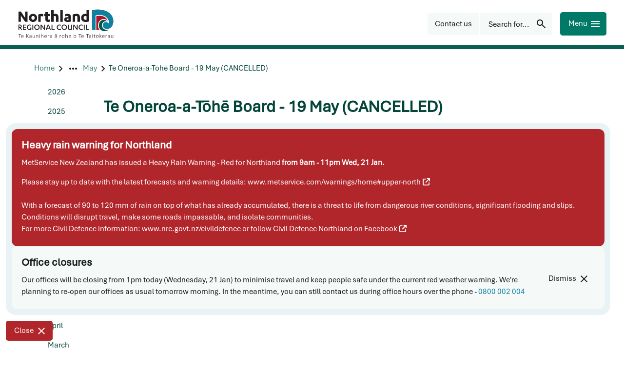

--- FILE ---
content_type: text/html; charset=utf-8
request_url: https://www.nrc.govt.nz/events-calendar/2023/may/te-oneroa-a-tohe-board
body_size: 15830
content:
<!DOCTYPE html>
<html lang="en-nz">
<head>
    
<meta charset="utf-8">
<meta name="viewport" content="width=device-width, initial-scale=1">
<meta name="author" content="Northland Regional Council">
<meta property="og:type" content="website">
<meta property="og:url" content="https://www.nrc.govt.nz/events-calendar/2023/may/te-oneroa-a-tohe-board">
<meta property="og:description" content="Details for a meeting of Te Oneroa-a-T&#x14D;h&#x113; Board.">
<meta property="og:locale" content="en_NZ">
<meta property="og:title" content="Council meetings calendar - Northland Regional Council - Te Oneroa-a-T&#x14D;h&#x113; Board - 19 May (CANCELLED) - Northland Regional Council">

<meta property="twitter:card" content="summary">
<meta property="twitter:url" content="https://www.nrc.govt.nz/events-calendar/2023/may/te-oneroa-a-tohe-board">
<meta property="twitter:title" content="Council meetings calendar - Northland Regional Council - Te Oneroa-a-T&#x14D;h&#x113; Board - 19 May (CANCELLED) - Northland Regional Council">
<meta property="twitter:description" content="Details for a meeting of Te Oneroa-a-T&#x14D;h&#x113; Board.">
<title>Council meetings calendar - Northland Regional Council - Te Oneroa-a-T&#x14D;h&#x113; Board - 19 May (CANCELLED) - Northland Regional Council</title>
<meta name="description" content="Details for a meeting of Te Oneroa-a-T&#x14D;h&#x113; Board.">
<meta name="theme-color" content="#04453a">
    <meta name="thumbnail" content="https://www.nrc.govt.nz/media/xzzpai0c/te-oneroa-a-tohe-board-90-mile-beach-200.jpg">

<!-- Google Tag Manager -->

    <script>
        (function (w, d, s, l, i) {
            w[l] = w[l] || []; w[l].push({
                'gtm.start':
                new Date().getTime(), event: 'gtm.js'
            }); var f = d.getElementsByTagName(s)[0],
                j = d.createElement(s), dl = l != 'dataLayer' ? '&l=' + l : ''; j.async = true; j.src =
                    'https://www.googletagmanager.com/gtm.js?id=' + i + dl; f.parentNode.insertBefore(j, f);
        })(window, document, 'script', 'dataLayer', 'GTM-W2V2FFN');</script>
<!-- End Google Tag Manager --><link rel="manifest" href="/manifest/manifest.webmanifest">
<link rel="apple-touch-icon" href="/manifest/icon-192x192.png">
 
    <meta name="google-site-verification" content="pJI5f9tg2oCc2Lh0bi-zIO9GlUM_32fNWQcdxpNe9uE">
    
<link rel="preconnect" href="https://fonts.googleapis.com">
<link rel="preconnect" crossorigin href="https://fonts.gstatic.com">

<link rel="preload" as="style" onload="this.onload=null;this.rel='stylesheet'" href="https://code.jquery.com/ui/1.13.0/themes/smoothness/jquery-ui.css">
<noscript><link rel="stylesheet" href="https://code.jquery.com/ui/1.13.0/themes/smoothness/jquery-ui.css"></noscript>

<link rel="preload" as="style" onload="this.onload=null;this.rel='stylesheet'" href="https://cdn.jsdelivr.net/npm/bootstrap@5.1.3/dist/css/bootstrap.min.css">
<noscript><link rel="stylesheet" href="https://cdn.jsdelivr.net/npm/bootstrap@5.1.3/dist/css/bootstrap.min.css"></noscript>

<link rel="preload" as="style" onload="this.onload=null;this.rel='stylesheet'" href="/lib/lightbox/css/lightbox.css">
<noscript><link rel="stylesheet" href="/lib/lightbox/css/lightbox.css"></noscript>
<link rel="preload" as="style" onload="this.onload=null;this.rel='stylesheet'" href="/lib/slick/slick.css">
<noscript><link rel="stylesheet" href="/lib/slick/slick.css"></noscript>
<link rel="preload" as="style" onload="this.onload=null;this.rel='stylesheet'" href="/lib/slick/slick-theme.css">
<noscript><link rel="stylesheet" href="/lib/slick/slick-theme.css"></noscript>

<link rel="stylesheet" href="/css/Typography.css?v=3dbebb6f-cfc3-4c5e-9453-1db23e5fdde3"><link rel="stylesheet" href="/css/Footer.css?v=3dbebb6f-cfc3-4c5e-9453-1db23e5fdde3"><link rel="stylesheet" href="/css/SiteMain.css?v=3dbebb6f-cfc3-4c5e-9453-1db23e5fdde3"><link rel="stylesheet" href="/css/Environment.css?v=3dbebb6f-cfc3-4c5e-9453-1db23e5fdde3"><link rel="stylesheet" href="/lib/lazyframe/lazyframe.css?v=3dbebb6f-cfc3-4c5e-9453-1db23e5fdde3"><link rel="stylesheet" href="/css/validation.css?v=3dbebb6f-cfc3-4c5e-9453-1db23e5fdde3"><link rel="stylesheet" href="/css/GDMSlick.css?v=3dbebb6f-cfc3-4c5e-9453-1db23e5fdde3"><link rel="stylesheet" href="/css/Gallery.css?v=3dbebb6f-cfc3-4c5e-9453-1db23e5fdde3"><link rel="stylesheet" href="/css/SimpleGallery.css?v=3dbebb6f-cfc3-4c5e-9453-1db23e5fdde3"><link rel="stylesheet" href="/css/stickyfooter.css?v=3dbebb6f-cfc3-4c5e-9453-1db23e5fdde3"><link rel="stylesheet" href="/css/RTE-ImageCaptions.css?v=3dbebb6f-cfc3-4c5e-9453-1db23e5fdde3"><link rel="stylesheet" href="/css/AdminWidget.css?v=3dbebb6f-cfc3-4c5e-9453-1db23e5fdde3"><link rel="stylesheet" href="/css/validation.css?v=3dbebb6f-cfc3-4c5e-9453-1db23e5fdde3"><link rel="stylesheet" href="/css/Template.css?v=3dbebb6f-cfc3-4c5e-9453-1db23e5fdde3"><link rel="stylesheet" href="/css/SiteHeader.css?v=3dbebb6f-cfc3-4c5e-9453-1db23e5fdde3"><link rel="stylesheet" href="/css/MainNavigation.css?v=3dbebb6f-cfc3-4c5e-9453-1db23e5fdde3"><link rel="stylesheet" href="/css/SocialMedia.css?v=3dbebb6f-cfc3-4c5e-9453-1db23e5fdde3"><link rel="stylesheet" href="/css/Banner.css?v=3dbebb6f-cfc3-4c5e-9453-1db23e5fdde3"><link rel="stylesheet" href="/css/BackTotop.css?v=3dbebb6f-cfc3-4c5e-9453-1db23e5fdde3"><link rel="stylesheet" href="/css/storynews.css?v=3dbebb6f-cfc3-4c5e-9453-1db23e5fdde3"><link rel="stylesheet" href="/css/storynews-single.css?v=3dbebb6f-cfc3-4c5e-9453-1db23e5fdde3"><link rel="stylesheet" href="/css/OnlineMagazine.css?v=3dbebb6f-cfc3-4c5e-9453-1db23e5fdde3"><link rel="stylesheet" href="/css/Greenbox.css?v=3dbebb6f-cfc3-4c5e-9453-1db23e5fdde3"><link rel="stylesheet" href="/css/forms.css?v=3dbebb6f-cfc3-4c5e-9453-1db23e5fdde3"><link rel="stylesheet" href="/css/AnchorList.css?v=3dbebb6f-cfc3-4c5e-9453-1db23e5fdde3"><link rel="stylesheet" href="/css/GDMRUM.css?v=3dbebb6f-cfc3-4c5e-9453-1db23e5fdde3"><link rel="stylesheet" href="/css/ContactInfo.css?v=3dbebb6f-cfc3-4c5e-9453-1db23e5fdde3"><link rel="stylesheet" href="/css/Articles.css?v=3dbebb6f-cfc3-4c5e-9453-1db23e5fdde3"><link rel="stylesheet" href="/css/storySubpageNavigation.css?v=3dbebb6f-cfc3-4c5e-9453-1db23e5fdde3"><link rel="stylesheet" href="/css/subpagelist.css?v=3dbebb6f-cfc3-4c5e-9453-1db23e5fdde3"><link rel="stylesheet" href="/css/TopicList.css?v=3dbebb6f-cfc3-4c5e-9453-1db23e5fdde3"><link rel="stylesheet" href="/css/YourCouncillorsButton.css?v=3dbebb6f-cfc3-4c5e-9453-1db23e5fdde3"><link rel="stylesheet" href="/css/AZList.css?v=3dbebb6f-cfc3-4c5e-9453-1db23e5fdde3"><link rel="stylesheet" href="/css/ButtonPanel.css?v=3dbebb6f-cfc3-4c5e-9453-1db23e5fdde3"><link rel="stylesheet" href="/css/portal.css?v=3dbebb6f-cfc3-4c5e-9453-1db23e5fdde3"><link rel="stylesheet" href="/css/ImagePanel.css?v=3dbebb6f-cfc3-4c5e-9453-1db23e5fdde3"><link rel="stylesheet" href="/css/LinkCards.css?v=3dbebb6f-cfc3-4c5e-9453-1db23e5fdde3"><link rel="stylesheet" href="/css/Sitemap.css?v=3dbebb6f-cfc3-4c5e-9453-1db23e5fdde3"><link rel="stylesheet" href="/css/PagesPanel.css?v=3dbebb6f-cfc3-4c5e-9453-1db23e5fdde3"><link rel="stylesheet" href="/css/RelatedLinks.css?v=3dbebb6f-cfc3-4c5e-9453-1db23e5fdde3"><link rel="stylesheet" href="/css/emergencypanel.css?v=3dbebb6f-cfc3-4c5e-9453-1db23e5fdde3"><link rel="stylesheet" href="/css/HomePage.css?v=3dbebb6f-cfc3-4c5e-9453-1db23e5fdde3"><link rel="stylesheet" href="/css/Hilite.css?v=3dbebb6f-cfc3-4c5e-9453-1db23e5fdde3"><link rel="stylesheet" href="/css/AccessibilityLinks.css?v=3dbebb6f-cfc3-4c5e-9453-1db23e5fdde3"><link rel="stylesheet" href="/css/ImageFileLink.css?v=3dbebb6f-cfc3-4c5e-9453-1db23e5fdde3"><link rel="stylesheet" href="/css/PersonCards.css?v=3dbebb6f-cfc3-4c5e-9453-1db23e5fdde3"><link rel="stylesheet" href="/css/CardGrid.css?v=3dbebb6f-cfc3-4c5e-9453-1db23e5fdde3"><link rel="stylesheet" href="/css/Print.css?v=3dbebb6f-cfc3-4c5e-9453-1db23e5fdde3"> 
    
<script type="text/javascript">!function(T,l,y){var S=T.location,k="script",D="instrumentationKey",C="ingestionendpoint",I="disableExceptionTracking",E="ai.device.",b="toLowerCase",w="crossOrigin",N="POST",e="appInsightsSDK",t=y.name||"appInsights";(y.name||T[e])&&(T[e]=t);var n=T[t]||function(d){var g=!1,f=!1,m={initialize:!0,queue:[],sv:"5",version:2,config:d};function v(e,t){var n={},a="Browser";return n[E+"id"]=a[b](),n[E+"type"]=a,n["ai.operation.name"]=S&&S.pathname||"_unknown_",n["ai.internal.sdkVersion"]="javascript:snippet_"+(m.sv||m.version),{time:function(){var e=new Date;function t(e){var t=""+e;return 1===t.length&&(t="0"+t),t}return e.getUTCFullYear()+"-"+t(1+e.getUTCMonth())+"-"+t(e.getUTCDate())+"T"+t(e.getUTCHours())+":"+t(e.getUTCMinutes())+":"+t(e.getUTCSeconds())+"."+((e.getUTCMilliseconds()/1e3).toFixed(3)+"").slice(2,5)+"Z"}(),iKey:e,name:"Microsoft.ApplicationInsights."+e.replace(/-/g,"")+"."+t,sampleRate:100,tags:n,data:{baseData:{ver:2}}}}var h=d.url||y.src;if(h){function a(e){var t,n,a,i,r,o,s,c,u,p,l;g=!0,m.queue=[],f||(f=!0,t=h,s=function(){var e={},t=d.connectionString;if(t)for(var n=t.split(";"),a=0;a<n.length;a++){var i=n[a].split("=");2===i.length&&(e[i[0][b]()]=i[1])}if(!e[C]){var r=e.endpointsuffix,o=r?e.location:null;e[C]="https://"+(o?o+".":"")+"dc."+(r||"services.visualstudio.com")}return e}(),c=s[D]||d[D]||"",u=s[C],p=u?u+"/v2/track":d.endpointUrl,(l=[]).push((n="SDK LOAD Failure: Failed to load Application Insights SDK script (See stack for details)",a=t,i=p,(o=(r=v(c,"Exception")).data).baseType="ExceptionData",o.baseData.exceptions=[{typeName:"SDKLoadFailed",message:n.replace(/\./g,"-"),hasFullStack:!1,stack:n+"\nSnippet failed to load ["+a+"] -- Telemetry is disabled\nHelp Link: https://go.microsoft.com/fwlink/?linkid=2128109\nHost: "+(S&&S.pathname||"_unknown_")+"\nEndpoint: "+i,parsedStack:[]}],r)),l.push(function(e,t,n,a){var i=v(c,"Message"),r=i.data;r.baseType="MessageData";var o=r.baseData;return o.message='AI (Internal): 99 message:"'+("SDK LOAD Failure: Failed to load Application Insights SDK script (See stack for details) ("+n+")").replace(/\"/g,"")+'"',o.properties={endpoint:a},i}(0,0,t,p)),function(e,t){if(JSON){var n=T.fetch;if(n&&!y.useXhr)n(t,{method:N,body:JSON.stringify(e),mode:"cors"});else if(XMLHttpRequest){var a=new XMLHttpRequest;a.open(N,t),a.setRequestHeader("Content-type","application/json"),a.send(JSON.stringify(e))}}}(l,p))}function i(e,t){f||setTimeout(function(){!t&&m.core||a()},500)}var e=function(){var n=l.createElement(k);n.src=h;var e=y[w];return!e&&""!==e||"undefined"==n[w]||(n[w]=e),n.onload=i,n.onerror=a,n.onreadystatechange=function(e,t){"loaded"!==n.readyState&&"complete"!==n.readyState||i(0,t)},n}();y.ld<0?l.getElementsByTagName("head")[0].appendChild(e):setTimeout(function(){l.getElementsByTagName(k)[0].parentNode.appendChild(e)},y.ld||0)}try{m.cookie=l.cookie}catch(p){}function t(e){for(;e.length;)!function(t){m[t]=function(){var e=arguments;g||m.queue.push(function(){m[t].apply(m,e)})}}(e.pop())}var n="track",r="TrackPage",o="TrackEvent";t([n+"Event",n+"PageView",n+"Exception",n+"Trace",n+"DependencyData",n+"Metric",n+"PageViewPerformance","start"+r,"stop"+r,"start"+o,"stop"+o,"addTelemetryInitializer","setAuthenticatedUserContext","clearAuthenticatedUserContext","flush"]),m.SeverityLevel={Verbose:0,Information:1,Warning:2,Error:3,Critical:4};var s=(d.extensionConfig||{}).ApplicationInsightsAnalytics||{};if(!0!==d[I]&&!0!==s[I]){var c="onerror";t(["_"+c]);var u=T[c];T[c]=function(e,t,n,a,i){var r=u&&u(e,t,n,a,i);return!0!==r&&m["_"+c]({message:e,url:t,lineNumber:n,columnNumber:a,error:i}),r},d.autoExceptionInstrumented=!0}return m}(y.cfg);function a(){y.onInit&&y.onInit(n)}(T[t]=n).queue&&0===n.queue.length?(n.queue.push(a),n.trackPageView({})):a()}(window,document,{
src: "https://js.monitor.azure.com/scripts/b/ai.2.min.js", // The SDK URL Source
crossOrigin: "anonymous", 
cfg: { // Application Insights Configuration
    connectionString: 'InstrumentationKey=89eb6467-c330-4a69-a801-64201e780ea2;IngestionEndpoint=https://australiaeast-1.in.applicationinsights.azure.com/;LiveEndpoint=https://australiaeast.livediagnostics.monitor.azure.com/;ApplicationId=ccf4afd0-8691-4121-aca5-dbe7359a611c'
}});</script></head>
<body class="eventarticle" data-autoformat="">
    <div id="backtotop" style="display: none;" class="bg-primary-blue button-box" role="button" aria-label="Back to top">
        <span>Back to top</span>
        <svg xmlns="http://www.w3.org/2000/svg" class="custom-svg " width="24" height="24" viewBox="-1 0 24 24"><path fill="currentcolor" d="M10.6621 16.7432L14.6797 12.6289H6V11.1143H14.6797L10.6621 7H12.5742L17.2256 11.8662L12.5742 16.7432H10.6621Z"/></svg>
    </div>
    <div class="lightbox-fullscreen" style="display: none" onclick="hideLightbox()"></div>
    <div class="lightbox-image-box" style="display: none">
        <div class="lightbox-fullscreen-close" onclick="hideLightbox()">
            <span class="lightbox-close-button">
                &#10006; 
             </span>
        </div>
        <img class="lightbox-image" alt="enlarged image" />
        <div class="lightbox-caption"></div>
        <div class="lightbox-prev svg-white" onclick="showPreviousLightboxImage()"><svg xmlns="http://www.w3.org/2000/svg" class="custom-svg " width="48" height="48" viewBox="-9 -6 24 24"><path fill="currentcolor" d="M4.6 6L0 1.4L1.4 0L7.4 6L1.4 12L0 10.6L4.6 6Z"/></svg></div>
        <div class="lightbox-next svg-white" onclick="showNextLightboxImage()"><svg xmlns="http://www.w3.org/2000/svg" class="custom-svg " width="48" height="48" viewBox="-9 -6 24 24"><path fill="currentcolor" d="M4.6 6L0 1.4L1.4 0L7.4 6L1.4 12L0 10.6L4.6 6Z"/></svg></div>
    </div>
    <header>
        

<!-- Google Tag Manager (noscript) -->

    <noscript>
        <iframe src="https://www.googletagmanager.com/ns.html?id=GTM-W2V2FFN"
                height="0" width="0" style="display:none;visibility:hidden"></iframe>
    </noscript>
<!-- End Google Tag Manager (noscript) --><div class="access">
    <div class="container">
        <div class="access-button-container">
            <a class="btn" href="#main" rel="noreferrer noopener nofollow" data-visible="false" style="left: 280px">
                <span>Skip to main content</span>
            </a>
            <a class="btn" href="#btnHeaderMenu" rel="noreferrer noopener nofollow" data-visible="false" style="left: 464px">
                <span>Skip to navigation menu</span>
            </a>
        </div>
    </div>
</div>




<div class="page-top-spacer"></div>

    <div class="alert-main-container hidden " id="alertBlockContainer">
        <div class="alert-blocks-outer-container bg-grey-light">
            <div class="alert-blocks-container">
                    <div role="alert" class="alert-block alert-alert" id="bannerAlert_5f3e4a12-2e83-46ee-b092-5d68ca4ec32a" name="bannerAlert_5f3e4a12-2e83-46ee-b092-5d68ca4ec32a">
                        <div class="alert-content-container">
                            <div class="alert-header" role="heading" aria-label="Heavy rain warning for Northland">Heavy rain warning for Northland</div>
                            <div class="alert-text"><p>MetService New Zealand has issued a Heavy Rain Warning - Red for Northland <strong>from 9am - 11pm Wed, 21 Jan.</strong><!--[endif]--></p>
<div>Please stay up to date with the latest forecasts and warning details: <a rel="noopener" href="https://www.metservice.com/warnings/home#upper-north" target="_blank" data-anchor="#upper-north">www.metservice.com/warnings/home#upper-north</a></div>
<div></div>
<div><br>With a forecast of 90 to 120 mm of rain on top of what has already accumulated, there is a threat to life from dangerous river conditions, significant flooding and slips. Conditions will disrupt travel, make some roads impassable, and isolate communities.</div>
<div>
<p>For more Civil Defence information: <a href="/civildefence/" title="Civil Defence">www.nrc.govt.nz/civildefence</a>&nbsp;or follow <a rel="noopener" href="https://www.facebook.com/civildefencenorthland/" target="_blank" title="Northland Civil Defence Facebook page.">Civil Defence Northland on Facebook</a></p>
</div></div>
                        </div>
                    </div>
                    <div role="alert" class="alert-block alert-information" id="bannerAlert_d7cfe758-9cc2-42d2-90fc-c2f7d9883859" name="bannerAlert_d7cfe758-9cc2-42d2-90fc-c2f7d9883859">
                        <div class="alert-content-container">
                            <div class="alert-header" role="heading" aria-label="Office closures">Office closures</div>
                            <div class="alert-text"><p>Our offices will be closing from 1pm today (Wednesday, 21 Jan) to minimise travel and keep people safe under the current red weather warning. We're planning to re-open our offices as usual tomorrow morning. In the meantime, you can still contact us during office hours over the phone - <a href="tel:0800002004" title="Freephone Northland Regional Council.">0800 002 004</a></p></div>
                        </div>
                            <div class="alert-button-container right-edge">
<button id="" name="" class="bg-tertiary-button btnDismissAlert right-edge primary-button button-right-icon" aria-label="Dismiss" data-container=alertBlockContainer data-alert-block=bannerAlert_d7cfe758-9cc2-42d2-90fc-c2f7d9883859><div class="inline"><span class="button-box-label">Dismiss</span><span class="button-box-icon tiny-gap-left"><svg xmlns="http://www.w3.org/2000/svg" class="custom-svg " width="24" height="24" viewBox="0 0 24 24"><path fill="currentcolor" d="M6.4 19L5 17.6L10.6 12L5 6.4L6.4 5L12 10.6L17.6 5L19 6.4L13.4 12L19 17.6L17.6 19L12 13.4L6.4 19Z"/></svg></span></div></button>                            </div>
                    </div>
            </div>
        </div>


            <div class="alert-bottom-container">
            <button id="btnCloseAlertBlock" name="btnCloseAlertBlock" class="bg-red alert-button-Alert alert-button-Alert button-box-gap primary-button button-right-icon" aria-label="Close" data-container=alertBlockContainer><div class="inline"><span class="button-box-label">Close</span><span class="button-box-icon tiny-gap-left"><svg xmlns="http://www.w3.org/2000/svg" class="custom-svg " width="24" height="24" viewBox="0 0 24 24"><path fill="currentcolor" d="M6.4 19L5 17.6L10.6 12L5 6.4L6.4 5L12 10.6L17.6 5L19 6.4L13.4 12L19 17.6L17.6 19L12 13.4L6.4 19Z"/></svg></span></div></button>
            </div>
    </div>
<div id="btnShowAlertBlock" class="info-box bg-red alert-button-Alert hidden button-right-icon" data-block-count=2 data-message-type=Alert role="button" aria-label="2 Alerts" ><span id="btnShowAlertBlock_label">2 Alerts</span><span><svg xmlns="http://www.w3.org/2000/svg" class="custom-svg " width="24" height="24" viewBox="0 0 24 24"><path fill="currentcolor" d="M1 21L12 2L23 21H1ZM4.45 19H19.55L12 6L4.45 19ZM12 18C12.2833 18 12.5208 17.9042 12.7125 17.7125C12.9042 17.5208 13 17.2833 13 17C13 16.7167 12.9042 16.4792 12.7125 16.2875C12.5208 16.0958 12.2833 16 12 16C11.7167 16 11.4792 16.0958 11.2875 16.2875C11.0958 16.4792 11 16.7167 11 17C11 17.2833 11.0958 17.5208 11.2875 17.7125C11.4792 17.9042 11.7167 18 12 18ZM11 15H13V10H11V15Z"/></svg></span></div>

<div class="top-header web-only">
    <div class="header-container">
        <div class="inline header-content">
            <div>
                    <div class="not-mobile">
                        <a href="/" class="sitelogo" title="Northland Regional Council">
                            <img src="/img/logo.svg" alt="Northland Regional Council" width="200" height="61">
                        </a>
                    </div>
                <div class="mobile-only">
                    <a class="sitelogo" href="/" title="Northland Regional Council">
                        <img src="/img/logo_small.svg" height="48" width="48" alt="Small NRC logo" />
                    </a>
                </div>
            </div>
            <div class="inline right-edge header-right-group">
<a class="custom-link-icon custom-link-button " href="/your-council/contact-us/"  title="Contact us"><div class="button-box button--icon bg-grey-pale primary-button" role="button" aria-label="Contact us"><div class="centered link-button-content"><span class="link-button-text">Contact us</span></div></div></a><button id="btnHeaderSearch" name="btnHeaderSearch" class="bg-grey-pale button-box button-box-gap primary-button button-right-icon" aria-label="Search for..." ><div class="inline"><span class="button-box-label">Search for...</span><span class="button-box-icon tiny-gap-left"><svg xmlns="http://www.w3.org/2000/svg" class="custom-svg " width="24" height="24" viewBox="0 0 24 24"><path fill="currentcolor" d="M19.6 21L13.3 14.7C12.8 15.1 12.225 15.4167 11.575 15.65C10.925 15.8833 10.2333 16 9.5 16C7.68333 16 6.14583 15.3708 4.8875 14.1125C3.62917 12.8542 3 11.3167 3 9.5C3 7.68333 3.62917 6.14583 4.8875 4.8875C6.14583 3.62917 7.68333 3 9.5 3C11.3167 3 12.8542 3.62917 14.1125 4.8875C15.3708 6.14583 16 7.68333 16 9.5C16 10.2333 15.8833 10.925 15.65 11.575C15.4167 12.225 15.1 12.8 14.7 13.3L21 19.6L19.6 21ZM9.5 14C10.75 14 11.8125 13.5625 12.6875 12.6875C13.5625 11.8125 14 10.75 14 9.5C14 8.25 13.5625 7.1875 12.6875 6.3125C11.8125 5.4375 10.75 5 9.5 5C8.25 5 7.1875 5.4375 6.3125 6.3125C5.4375 7.1875 5 8.25 5 9.5C5 10.75 5.4375 11.8125 6.3125 12.6875C7.1875 13.5625 8.25 14 9.5 14Z"/></svg></span></div></button>
                <button id="btnHeaderMenu" name="btnHeaderMenu" class="bg-primary-green button mobile-button primary-button button-right-icon" aria-label="Menu" ><div class="inline"><span class="button-box-label">Menu</span><span class="button-box-icon tiny-gap-left"><svg xmlns="http://www.w3.org/2000/svg" class="custom-svg " width="24" height="24" viewBox="0 0 24 24"><path fill="currentcolor" d="M3 18V16H21V18H3ZM3 13V11H21V13H3ZM3 8V6H21V8H3Z"/></svg></span></div></button>
            </div>
        </div>
    </div>
</div>

<div id="page-overlay" style="display: none"></div>

<nav class="sidenav-drawer" id="sideMenu" role="navigation">
    <div class="sidenav-utilities inline">
            <form action="/search/" method="get" id="sidenav-search-form" role="search" class="sidenav-search-form">
                <div class="search-input-container inline">
                    <input class="search-input sidenav-search-input" name="q" id="q" type="text" placeholder="Search for..." autofocus />
                    <div id="sidenavSearchIcon" class="right-edge sidenav-search-icon"><svg xmlns="http://www.w3.org/2000/svg" class="custom-svg " width="24" height="24" viewBox="0 0 24 24"><path fill="currentcolor" d="M19.6 21L13.3 14.7C12.8 15.1 12.225 15.4167 11.575 15.65C10.925 15.8833 10.2333 16 9.5 16C7.68333 16 6.14583 15.3708 4.8875 14.1125C3.62917 12.8542 3 11.3167 3 9.5C3 7.68333 3.62917 6.14583 4.8875 4.8875C6.14583 3.62917 7.68333 3 9.5 3C11.3167 3 12.8542 3.62917 14.1125 4.8875C15.3708 6.14583 16 7.68333 16 9.5C16 10.2333 15.8833 10.925 15.65 11.575C15.4167 12.225 15.1 12.8 14.7 13.3L21 19.6L19.6 21ZM9.5 14C10.75 14 11.8125 13.5625 12.6875 12.6875C13.5625 11.8125 14 10.75 14 9.5C14 8.25 13.5625 7.1875 12.6875 6.3125C11.8125 5.4375 10.75 5 9.5 5C8.25 5 7.1875 5.4375 6.3125 6.3125C5.4375 7.1875 5 8.25 5 9.5C5 10.75 5.4375 11.8125 6.3125 12.6875C7.1875 13.5625 8.25 14 9.5 14Z"/></svg></div>
                </div>
            </form>
        <button id="btnCloseSideMenu" name="btnCloseSideMenu" class="bg-primary-green button mobile-button primary-button button-right-icon" aria-label="Close" ><div class="inline"><span class="button-box-label">Close</span><span class="button-box-icon tiny-gap-left"><svg xmlns="http://www.w3.org/2000/svg" class="custom-svg " width="24" height="24" viewBox="0 0 24 24"><path fill="currentcolor" d="M6.4 19L5 17.6L10.6 12L5 6.4L6.4 5L12 10.6L17.6 5L19 6.4L13.4 12L19 17.6L17.6 19L12 13.4L6.4 19Z"/></svg></span></div></button>
    </div>
        <div class="sidenav-toplinks inline">
                <a href="/your-council/contact-us/feedback/">Feedback</a>
                <a href="/your-council/online-services/pay-online/">Pay online</a>
                <a href="/your-council/careers/">Careers</a>
                <a href="/your-council/online-services/enewsletters/">eNewsletters</a>
                <a href="/your-council/contact-us/">Contact us</a>
        </div>
    <ul class="sidenav-list" role="menu">
                <li class="sidenav-item has-submenu" role="menuitem" aria-label="Your council">
                    <div class="sidenav-link sidenav-accordion-toggle" data-expanded="false" data-index="0" aria-label="Your council">
                        <a class="sidenav-main-link" href="/your-council/" aria-label="Your council"
                           data-index="0" data-last-index="7">
                                <p lang="mi">M&#x14D; te kaunihera</p>
                            <p class="bold">Your council</p>
                        </a>
                            <div class="right-edge sidenav-chevron">
                                <svg xmlns="http://www.w3.org/2000/svg" class="custom-svg chevron" width="24" height="24" viewBox="-9 -6 24 24"><path fill="currentcolor" d="M4.6 6L0 1.4L1.4 0L7.4 6L1.4 12L0 10.6L4.6 6Z"/></svg>
                            </div>
                    </div>
                        <ul class="sidenav-sublist" role="menu">
                                <li class="sidenav-sublink" role="menuitem" aria-label="Contact us">
                                    <a href="/your-council/contact-us/">Contact us</a>
                                </li>
                                <li class="sidenav-sublink" role="menuitem" aria-label="About us">
                                    <a href="/your-council/about-us/">About us</a>
                                </li>
                                <li class="sidenav-sublink" role="menuitem" aria-label="Elected members">
                                    <a href="/your-council/elected-members/">Elected members</a>
                                </li>
                                <li class="sidenav-sublink" role="menuitem" aria-label="T&#x101;ngata whenua and Northland Regional Council">
                                    <a href="/your-council/tangatawhenua/">T&#x101;ngata whenua and Northland Regional Council</a>
                                </li>
                                <li class="sidenav-sublink" role="menuitem" aria-label="Have your say">
                                    <a href="/your-council/have-your-say/">Have your say</a>
                                </li>
                                <li class="sidenav-sublink" role="menuitem" aria-label="Economic development">
                                    <a href="/your-council/economic-development/">Economic development</a>
                                </li>
                                <li class="sidenav-sublink" role="menuitem" aria-label="Working with us">
                                    <a href="/your-council/work-with-us/">Working with us</a>
                                </li>
                                <li class="sidenav-sublink" role="menuitem" aria-label="Careers">
                                    <a href="/your-council/careers/">Careers</a>
                                </li>
                                <li class="sidenav-sublink" role="menuitem" aria-label="Partnerships">
                                    <a href="/your-council/partnerships/">Partnerships</a>
                                </li>
                                <li class="sidenav-sublink" role="menuitem" aria-label="Online services">
                                    <a href="/your-council/online-services/">Online services</a>
                                </li>
                                <li class="sidenav-sublink" role="menuitem" aria-label="Our Northland - Your stories">
                                    <a href="/your-council/our-northland-your-stories/">Our Northland - Your stories</a>
                                </li>
                        </ul>
                </li>
                <li class="sidenav-item has-submenu" role="menuitem" aria-label="Our region">
                    <div class="sidenav-link sidenav-accordion-toggle" data-expanded="false" data-index="1" aria-label="Our region">
                        <a class="sidenav-main-link" href="/living-in-northland/" aria-label="Our region"
                           data-index="1" data-last-index="7">
                                <p lang="mi">T&#x14D; t&#x101;tou rohe</p>
                            <p class="bold">Our region</p>
                        </a>
                            <div class="right-edge sidenav-chevron">
                                <svg xmlns="http://www.w3.org/2000/svg" class="custom-svg chevron" width="24" height="24" viewBox="-9 -6 24 24"><path fill="currentcolor" d="M4.6 6L0 1.4L1.4 0L7.4 6L1.4 12L0 10.6L4.6 6Z"/></svg>
                            </div>
                    </div>
                        <ul class="sidenav-sublist" role="menu">
                                <li class="sidenav-sublink" role="menuitem" aria-label="About our region">
                                    <a href="/living-in-northland/about-our-region/">About our region</a>
                                </li>
                                <li class="sidenav-sublink" role="menuitem" aria-label="Good to go for summer">
                                    <a href="/living-in-northland/good-to-go-for-summer/">Good to go for summer</a>
                                </li>
                                <li class="sidenav-sublink" role="menuitem" aria-label="Getting around in Northland">
                                    <a href="/living-in-northland/getting-around/">Getting around in Northland</a>
                                </li>
                                <li class="sidenav-sublink" role="menuitem" aria-label="On the water">
                                    <a href="/living-in-northland/on-the-water/">On the water</a>
                                </li>
                                <li class="sidenav-sublink" role="menuitem" aria-label="At the beach">
                                    <a href="/living-in-northland/at-the-beach/">At the beach</a>
                                </li>
                                <li class="sidenav-sublink" role="menuitem" aria-label="Discover Northland">
                                    <a href="/living-in-northland/discover-northland/" target="_blank">Discover Northland</a>
                                </li>
                                <li class="sidenav-sublink" role="menuitem" aria-label="Take action">
                                    <a href="/living-in-northland/take-action/">Take action</a>
                                </li>
                                <li class="sidenav-sublink" role="menuitem" aria-label="Your district councils">
                                    <a href="/living-in-northland/your-district-councils/">Your district councils</a>
                                </li>
                        </ul>
                </li>
                <li class="sidenav-item has-submenu" role="menuitem" aria-label="Consents">
                    <div class="sidenav-link sidenav-accordion-toggle" data-expanded="false" data-index="2" aria-label="Consents">
                        <a class="sidenav-main-link" href="/consents/" aria-label="Consents"
                           data-index="2" data-last-index="7">
                                <p lang="mi">Ng&#x101; whakaaetanga</p>
                            <p class="bold">Consents</p>
                        </a>
                            <div class="right-edge sidenav-chevron">
                                <svg xmlns="http://www.w3.org/2000/svg" class="custom-svg chevron" width="24" height="24" viewBox="-9 -6 24 24"><path fill="currentcolor" d="M4.6 6L0 1.4L1.4 0L7.4 6L1.4 12L0 10.6L4.6 6Z"/></svg>
                            </div>
                    </div>
                        <ul class="sidenav-sublist" role="menu">
                                <li class="sidenav-sublink" role="menuitem" aria-label="Do I need a consent?">
                                    <a href="/consents/do-i-need-a-consent/">Do I need a consent?</a>
                                </li>
                                <li class="sidenav-sublink" role="menuitem" aria-label="Contact the consents team">
                                    <a href="/consents/contact-the-consents-team/">Contact the consents team</a>
                                </li>
                                <li class="sidenav-sublink" role="menuitem" aria-label="Consent forms and fees">
                                    <a href="/consents/consent-forms-and-fees/">Consent forms and fees</a>
                                </li>
                                <li class="sidenav-sublink" role="menuitem" aria-label="Consent application process">
                                    <a href="/consents/consent-application-process/">Consent application process</a>
                                </li>
                                <li class="sidenav-sublink" role="menuitem" aria-label="Notified resource consents">
                                    <a href="/consents/notified-resource-consents/">Notified resource consents</a>
                                </li>
                                <li class="sidenav-sublink" role="menuitem" aria-label="Resource consent hearings documents">
                                    <a href="/consents/resource-consent-hearings-documents/">Resource consent hearings documents</a>
                                </li>
                                <li class="sidenav-sublink" role="menuitem" aria-label="Consent decisions">
                                    <a href="/consents/resource-consent-decisions/">Consent decisions</a>
                                </li>
                                <li class="sidenav-sublink" role="menuitem" aria-label="Annual charges">
                                    <a href="/consents/annual-charges/">Annual charges</a>
                                </li>
                                <li class="sidenav-sublink" role="menuitem" aria-label="Appeals on decisions">
                                    <a href="/consents/appeals-on-decisions/">Appeals on decisions</a>
                                </li>
                                <li class="sidenav-sublink" role="menuitem" aria-label="Consent compliance">
                                    <a href="/consents/consent-compliance/">Consent compliance</a>
                                </li>
                                <li class="sidenav-sublink" role="menuitem" aria-label="Dams &#x2013; building consents and safety regulations">
                                    <a href="/consents/dams-safety-requirements-and-building-consents/">Dams &#x2013; building consents and safety regulations</a>
                                </li>
                        </ul>
                </li>
                <li class="sidenav-item has-submenu" role="menuitem" aria-label="Education">
                    <div class="sidenav-link sidenav-accordion-toggle" data-expanded="false" data-index="3" aria-label="Education">
                        <a class="sidenav-main-link" href="/education/" aria-label="Education"
                           data-index="3" data-last-index="7">
                                <p lang="mi">Te M&#x101;tauranga</p>
                            <p class="bold">Education</p>
                        </a>
                            <div class="right-edge sidenav-chevron">
                                <svg xmlns="http://www.w3.org/2000/svg" class="custom-svg chevron" width="24" height="24" viewBox="-9 -6 24 24"><path fill="currentcolor" d="M4.6 6L0 1.4L1.4 0L7.4 6L1.4 12L0 10.6L4.6 6Z"/></svg>
                            </div>
                    </div>
                        <ul class="sidenav-sublist" role="menu">
                                <li class="sidenav-sublink" role="menuitem" aria-label="Events and courses">
                                    <a href="/education/enviroschools-events/">Events and courses</a>
                                </li>
                                <li class="sidenav-sublink" role="menuitem" aria-label="Enviroschools">
                                    <a href="/education/enviroschools/">Enviroschools</a>
                                </li>
                                <li class="sidenav-sublink" role="menuitem" aria-label="Education resources">
                                    <a href="/education/education-resources/">Education resources</a>
                                </li>
                                <li class="sidenav-sublink" role="menuitem" aria-label="Scholarships, awards and funding">
                                    <a href="/education/awards-and-funding/">Scholarships, awards and funding</a>
                                </li>
                                <li class="sidenav-sublink" role="menuitem" aria-label="Taumata Taiohi | Platform of the youth">
                                    <a href="/education/taumata-taiohi-platform-of-the-youth/">Taumata Taiohi | Platform of the youth</a>
                                </li>
                                <li class="sidenav-sublink" role="menuitem" aria-label="Contact the team">
                                    <a href="/education/contact-details/">Contact the team</a>
                                </li>
                        </ul>
                </li>
                <li class="sidenav-item has-submenu" role="menuitem" aria-label="Environment">
                    <div class="sidenav-link sidenav-accordion-toggle" data-expanded="false" data-index="4" aria-label="Environment">
                        <a class="sidenav-main-link" href="/environment/" aria-label="Environment"
                           data-index="4" data-last-index="7">
                                <p lang="mi">Te Taiao</p>
                            <p class="bold">Environment</p>
                        </a>
                            <div class="right-edge sidenav-chevron">
                                <svg xmlns="http://www.w3.org/2000/svg" class="custom-svg chevron" width="24" height="24" viewBox="-9 -6 24 24"><path fill="currentcolor" d="M4.6 6L0 1.4L1.4 0L7.4 6L1.4 12L0 10.6L4.6 6Z"/></svg>
                            </div>
                    </div>
                        <ul class="sidenav-sublist" role="menu">
                                <li class="sidenav-sublink" role="menuitem" aria-label="Environmental data">
                                    <a href="/environment/environmental-data/">Environmental data</a>
                                </li>
                                <li class="sidenav-sublink" role="menuitem" aria-label="Farmers&#x27; hub">
                                    <a href="/environment/farm-management/">Farmers&#x27; hub</a>
                                </li>
                                <li class="sidenav-sublink" role="menuitem" aria-label="Weed and pest control">
                                    <a href="/environment/weed-and-pest-control/">Weed and pest control</a>
                                </li>
                                <li class="sidenav-sublink" role="menuitem" aria-label="Natural hazards portal">
                                    <a href="/environment/natural-hazards-portal/">Natural hazards portal</a>
                                </li>
                                <li class="sidenav-sublink" role="menuitem" aria-label="Land">
                                    <a href="/environment/land/">Land</a>
                                </li>
                                <li class="sidenav-sublink" role="menuitem" aria-label="Water">
                                    <a href="/environment/water/">Water</a>
                                </li>
                                <li class="sidenav-sublink" role="menuitem" aria-label="Air">
                                    <a href="/environment/air/">Air</a>
                                </li>
                                <li class="sidenav-sublink" role="menuitem" aria-label="Coast">
                                    <a href="/environment/coast/">Coast</a>
                                </li>
                                <li class="sidenav-sublink" role="menuitem" aria-label="Rules">
                                    <a href="/environment/rules/">Rules</a>
                                </li>
                                <li class="sidenav-sublink" role="menuitem" aria-label="Waste and pollution">
                                    <a href="/environment/waste-and-pollution/">Waste and pollution</a>
                                </li>
                                <li class="sidenav-sublink" role="menuitem" aria-label="Climate action">
                                    <a href="/environment/climate-action/">Climate action</a>
                                </li>
                                <li class="sidenav-sublink" role="menuitem" aria-label="Compliance monitoring">
                                    <a href="/environment/compliance-monitoring/">Compliance monitoring</a>
                                </li>
                                <li class="sidenav-sublink" role="menuitem" aria-label="Commercial forestry regulations">
                                    <a href="/environment/forestry/">Commercial forestry regulations</a>
                                </li>
                                <li class="sidenav-sublink" role="menuitem" aria-label="Permitted activity notification form">
                                    <a href="/environment/permitted-activity-notification-form/">Permitted activity notification form</a>
                                </li>
                                <li class="sidenav-sublink" role="menuitem" aria-label="NRC Incident Hotline">
                                    <a href="/environment/environmental-hotline/">NRC Incident Hotline</a>
                                </li>
                                <li class="sidenav-sublink" role="menuitem" aria-label="Funding and awards">
                                    <a href="/environment/funding-and-awards/">Funding and awards</a>
                                </li>
                        </ul>
                </li>
                <li class="sidenav-item has-submenu" role="menuitem" aria-label="Civil Defence">
                    <div class="sidenav-link sidenav-accordion-toggle" data-expanded="false" data-index="5" aria-label="Civil Defence">
                        <a class="sidenav-main-link" href="/civildefence/" aria-label="Civil Defence"
                           data-index="5" data-last-index="7">
                                <p lang="mi">Te whakamaru ohotata</p>
                            <p class="bold">Civil Defence</p>
                        </a>
                            <div class="right-edge sidenav-chevron">
                                <svg xmlns="http://www.w3.org/2000/svg" class="custom-svg chevron" width="24" height="24" viewBox="-9 -6 24 24"><path fill="currentcolor" d="M4.6 6L0 1.4L1.4 0L7.4 6L1.4 12L0 10.6L4.6 6Z"/></svg>
                            </div>
                    </div>
                        <ul class="sidenav-sublist" role="menu">
                                <li class="sidenav-sublink" role="menuitem" aria-label="In an emergency">
                                    <a href="/civildefence/in-an-emergency/">In an emergency</a>
                                </li>
                                <li class="sidenav-sublink" role="menuitem" aria-label="Tsunami evacuation zones">
                                    <a href="/civildefence/tsunami-evacuation-zones/">Tsunami evacuation zones</a>
                                </li>
                                <li class="sidenav-sublink" role="menuitem" aria-label="Get prepared">
                                    <a href="/civildefence/how-to-get-ready/">Get prepared</a>
                                </li>
                                <li class="sidenav-sublink" role="menuitem" aria-label="Get involved">
                                    <a href="/civildefence/get-involved/">Get involved</a>
                                </li>
                        </ul>
                </li>
                <li class="sidenav-item has-submenu" role="menuitem" aria-label="Transport">
                    <div class="sidenav-link sidenav-accordion-toggle" data-expanded="false" data-index="6" aria-label="Transport">
                        <a class="sidenav-main-link" href="/transport/" aria-label="Transport"
                           data-index="6" data-last-index="7">
                                <p lang="mi">Ng&#x101; t&#x16B;nuku</p>
                            <p class="bold">Transport</p>
                        </a>
                            <div class="right-edge sidenav-chevron">
                                <svg xmlns="http://www.w3.org/2000/svg" class="custom-svg chevron" width="24" height="24" viewBox="-9 -6 24 24"><path fill="currentcolor" d="M4.6 6L0 1.4L1.4 0L7.4 6L1.4 12L0 10.6L4.6 6Z"/></svg>
                            </div>
                    </div>
                        <ul class="sidenav-sublist" role="menu">
                                <li class="sidenav-sublink" role="menuitem" aria-label="Getting around in Northland">
                                    <a href="/transport/getting-around/">Getting around in Northland</a>
                                </li>
                                <li class="sidenav-sublink" role="menuitem" aria-label="National Ticketing Solution - Motu Move">
                                    <a href="/transport/national-ticketing-solution-motu-move/">National Ticketing Solution - Motu Move</a>
                                </li>
                                <li class="sidenav-sublink" role="menuitem" aria-label="Our role">
                                    <a href="/transport/our-role/">Our role</a>
                                </li>
                                <li class="sidenav-sublink" role="menuitem" aria-label="Total mobility">
                                    <a href="/transport/total-mobility/">Total mobility</a>
                                </li>
                                <li class="sidenav-sublink" role="menuitem" aria-label="Community transport providers in Northland">
                                    <a href="/transport/community-transport-providers-in-northland/">Community transport providers in Northland</a>
                                </li>
                                <li class="sidenav-sublink" role="menuitem" aria-label="Drones - rules for use in Northland">
                                    <a href="/transport/drones/">Drones - rules for use in Northland</a>
                                </li>
                                <li class="sidenav-sublink" role="menuitem" aria-label="Northland Walking and Cycling Strategy">
                                    <a href="/transport/northland-walking-and-cycling-strategy/">Northland Walking and Cycling Strategy</a>
                                </li>
                                <li class="sidenav-sublink" role="menuitem" aria-label="Road safety">
                                    <a href="/transport/road-safety/">Road safety</a>
                                </li>
                                <li class="sidenav-sublink" role="menuitem" aria-label="Carpooling">
                                    <a href="/transport/carpooling/">Carpooling</a>
                                </li>
                                <li class="sidenav-sublink" role="menuitem" aria-label="Transport publications">
                                    <a href="/transport/transport-publications/">Transport publications</a>
                                </li>
                                <li class="sidenav-sublink" role="menuitem" aria-label="Registration of Passenger Transport Services">
                                    <a href="/transport/registration-of-passenger-transport-services/">Registration of Passenger Transport Services</a>
                                </li>
                                <li class="sidenav-sublink" role="menuitem" aria-label="Regional Land Transport Plan 2021-2027">
                                    <a href="/transport/regional-land-transport-plan/">Regional Land Transport Plan 2021-2027</a>
                                </li>
                        </ul>
                </li>
                <li class="sidenav-item has-submenu" role="menuitem" aria-label="Maritime">
                    <div class="sidenav-link sidenav-accordion-toggle" data-expanded="false" data-index="7" aria-label="Maritime">
                        <a class="sidenav-main-link" href="/maritime/" aria-label="Maritime"
                           data-index="7" data-last-index="7">
                                <p lang="mi">Te Haumaru &#x101;-wahap&#x16B;</p>
                            <p class="bold">Maritime</p>
                        </a>
                            <div class="right-edge sidenav-chevron">
                                <svg xmlns="http://www.w3.org/2000/svg" class="custom-svg chevron" width="24" height="24" viewBox="-9 -6 24 24"><path fill="currentcolor" d="M4.6 6L0 1.4L1.4 0L7.4 6L1.4 12L0 10.6L4.6 6Z"/></svg>
                            </div>
                    </div>
                        <ul class="sidenav-sublist" role="menu">
                                <li class="sidenav-sublink" role="menuitem" aria-label="Safe boating">
                                    <a href="/maritime/safe-boating/">Safe boating</a>
                                </li>
                                <li class="sidenav-sublink" role="menuitem" aria-label="Moorings">
                                    <a href="/maritime/moorings/">Moorings</a>
                                </li>
                                <li class="sidenav-sublink" role="menuitem" aria-label="Wind and wave data">
                                    <a href="/maritime/wind-and-wave-data/">Wind and wave data</a>
                                </li>
                                <li class="sidenav-sublink" role="menuitem" aria-label="Marine pollution and boat cleaning">
                                    <a href="/maritime/marine-pollution-and-boat-cleaning/">Marine pollution and boat cleaning</a>
                                </li>
                                <li class="sidenav-sublink" role="menuitem" aria-label="Bylaws and rules">
                                    <a href="/maritime/bylaws-and-rules/">Bylaws and rules</a>
                                </li>
                                <li class="sidenav-sublink" role="menuitem" aria-label="Shipping">
                                    <a href="/maritime/shipping/">Shipping</a>
                                </li>
                                <li class="sidenav-sublink" role="menuitem" aria-label="What we do">
                                    <a href="/maritime/our-role/">What we do</a>
                                </li>
                                <li class="sidenav-sublink" role="menuitem" aria-label="Coastal &amp; maritime publications">
                                    <a href="/maritime/coast-publications/">Coastal &amp; maritime publications</a>
                                </li>
                                <li class="sidenav-sublink" role="menuitem" aria-label="Useful maritime links">
                                    <a href="/maritime/useful-maritime-links/">Useful maritime links</a>
                                </li>
                        </ul>
                </li>
    </ul>
</nav>


        <div class="container p-0 pt-1">
            <div class="breadcrumb-wrapper">
                <div class="inline">
                    <a href="/" class="breadcrumb-link" aria-label="Home"><div>Home</div></a>
                    <div class="breadcrumb-chevron"><svg xmlns="http://www.w3.org/2000/svg" class="custom-svg " width="24" height="24" viewBox="-9 -6 24 24"><path fill="currentcolor" d="M4.6 6L0 1.4L1.4 0L7.4 6L1.4 12L0 10.6L4.6 6Z"/></svg></div>
                            <div class="breadcrumb-ellipses"><svg xmlns="http://www.w3.org/2000/svg" class="custom-svg " width="24" height="24" viewBox="0 0 24 24"><path fill="currentcolor" d="M6 14C5.45 14 4.97917 13.8042 4.5875 13.4125C4.19583 13.0208 4 12.55 4 12C4 11.45 4.19583 10.9792 4.5875 10.5875C4.97917 10.1958 5.45 10 6 10C6.55 10 7.02083 10.1958 7.4125 10.5875C7.80417 10.9792 8 11.45 8 12C8 12.55 7.80417 13.0208 7.4125 13.4125C7.02083 13.8042 6.55 14 6 14ZM12 14C11.45 14 10.9792 13.8042 10.5875 13.4125C10.1958 13.0208 10 12.55 10 12C10 11.45 10.1958 10.9792 10.5875 10.5875C10.9792 10.1958 11.45 10 12 10C12.55 10 13.0208 10.1958 13.4125 10.5875C13.8042 10.9792 14 11.45 14 12C14 12.55 13.8042 13.0208 13.4125 13.4125C13.0208 13.8042 12.55 14 12 14ZM18 14C17.45 14 16.9792 13.8042 16.5875 13.4125C16.1958 13.0208 16 12.55 16 12C16 11.45 16.1958 10.9792 16.5875 10.5875C16.9792 10.1958 17.45 10 18 10C18.55 10 19.0208 10.1958 19.4125 10.5875C19.8042 10.9792 20 11.45 20 12C20 12.55 19.8042 13.0208 19.4125 13.4125C19.0208 13.8042 18.55 14 18 14Z"/></svg></div>
                        <a href="/events-calendar/2023/may/" class="breadcrumb-link" aria-label="May"><div>May</div></a>
                        <div class="breadcrumb-chevron"><svg xmlns="http://www.w3.org/2000/svg" class="custom-svg " width="24" height="24" viewBox="-9 -6 24 24"><path fill="currentcolor" d="M4.6 6L0 1.4L1.4 0L7.4 6L1.4 12L0 10.6L4.6 6Z"/></svg></div>
                </div>
                <div class="breadcrumb-page-name">Te Oneroa-a-T&#x14D;h&#x113; Board - 19 May (CANCELLED)</div>
            </div>
        </div>


    </header>
    <main id="main">
        <div class="articlepage">
    <div class="container">
        <div class="row">
                <div class="col-md-auto">
                    <div class="bootstrap-vertical-nav leftnav">
                        <button class="btn d-md-none" type="button" data-bs-toggle="collapse" data-bs-target="#newsNav">
                            <img src="/img/icons/burger-dark.svg" alt="menu" width="12" height="12">
                            <span>Menu</span>
                        </button>
                        <div class="d-md-block collapse" id="newsNav">
            <ul class="nav flex-column">
                    <li class="nav-item">
                        <a class="nav-link" href="/events-calendar/2026/" title="2026">2026</a>
                    </li>
                    <li class="nav-item">
                        <a class="nav-link" href="/events-calendar/2025/" title="2025">2025</a>
                    </li>
                    <li class="nav-item">
                        <a class="nav-link" href="/events-calendar/2024/" title="2024">2024</a>
                    </li>
                    <li class="nav-item">
                        <a class="nav-link active" href="/events-calendar/2023/" title="2023">2023</a>
                            <div>
            <ul class="nav flex-column">
                    <li class="nav-item">
                        <a class="nav-link" href="/events-calendar/2023/december/" title="December">December</a>
                    </li>
                    <li class="nav-item">
                        <a class="nav-link" href="/events-calendar/2023/november/" title="November">November</a>
                    </li>
                    <li class="nav-item">
                        <a class="nav-link" href="/events-calendar/2023/october/" title="October">October</a>
                    </li>
                    <li class="nav-item">
                        <a class="nav-link" href="/events-calendar/2023/september/" title="September">September</a>
                    </li>
                    <li class="nav-item">
                        <a class="nav-link" href="/events-calendar/2023/august/" title="August">August</a>
                    </li>
                    <li class="nav-item">
                        <a class="nav-link" href="/events-calendar/2023/july/" title="July">July</a>
                    </li>
                    <li class="nav-item">
                        <a class="nav-link" href="/events-calendar/2023/june/" title="June">June</a>
                    </li>
                    <li class="nav-item">
                        <a class="nav-link active" href="/events-calendar/2023/may/" title="May">May</a>
                            <div>
                            </div>
                    </li>
                    <li class="nav-item">
                        <a class="nav-link" href="/events-calendar/2023/april/" title="April">April</a>
                    </li>
                    <li class="nav-item">
                        <a class="nav-link" href="/events-calendar/2023/march/" title="March">March</a>
                    </li>
                    <li class="nav-item">
                        <a class="nav-link" href="/events-calendar/2023/february/" title="February">February</a>
                    </li>
            </ul>
                            </div>
                    </li>
                    <li class="nav-item">
                        <a class="nav-link" href="/events-calendar/2022/" title="2022">2022</a>
                    </li>
            </ul>
                        </div>
                    </div>
                </div>
            <div class="col-md-9">
                <div>
                    <h1>Te Oneroa-a-T&#x14D;h&#x113; Board - 19 May (CANCELLED)</h1>
                        <h3>Friday 19 May 2023 9:30 AM</h3>
                </div>
                <div>
                    
    <div class="umb-grid">
                <div class="grid-section">
    <div>


                    <div>
                            <div class="rte">



<p>This meeting of Te Oneroa-a-Tōhē Board has been cancelled.</p>
<p><a href="http://northland.infocouncil.biz/" title="Agendas and minutes at: northland.infocouncil.biz">Get the agenda from our Agendas and Minutes site</a></p>
<p class="bottomTextL"><strong>Location: <br></strong>Te Ahu Cafe <br>Cnr South Rd &amp; Matthews Ave, <br>Kaitaia</p>

                            </div>
                    </div>

    </div>
                </div>
    </div>



                </div>
            </div>
        </div>
    </div>
</div>



    </main>
    <footer>
        

    <div class="link-blocks-container">
    <div class="link-blocks">
            <div class="link-group-block ">
                    <div class="link-group">
                            <a href="/transport/">Transport</a>
                            <a href="/transport/getting-around/whangarei-bus-service/">CityLink Whang&#x101;rei</a>
                            <a href="/transport/getting-around/buslink/" target="_blank">BusLink</a>
                            <a href="/transport/total-mobility/">Total mobility</a>
                    </div>
            </div>
            <div class="link-group-block ">
                    <div class="link-group">
                            <a href="/your-council/contact-us/">Contact us</a>
                            <a href="/your-council/contact-us/feedback/">Feedback</a>
                            <a href="/your-council/contact-us/report-an-issue/">Report an issue</a>
                            <a href="/your-council/online-services/pay-online/">Pay online</a>
                    </div>
            </div>
            <div class="link-group-block ">
                    <div class="link-group">
                            <a href="/your-council/about-us/">About us</a>
                            <a href="/your-council/about-us/your-rates/">Your rates</a>
                            <a href="/your-council/about-us/public-notices/">Public notices</a>
                            <a href="/your-council/economic-development/">Economic development</a>
                    </div>
            </div>
            <div class="link-group-block ">


    <div class="inline bottom-edge">
        <div id="social-media-buttons" class="inline footer-social-container">
                <a title="Follow us on Facebook - Opens in a new window." href="https://www.facebook.com/NorthlandRegionalCouncil"
                   data-gdm-share-title="Share this page on Facebook"
                   data-gdm-share-href="https://www.facebook.com/share.php?u=[URL]"
                   target="_blank" class="social-media social-facebook" aria-label="Facebook">
                    <div class="footer-social-block">
                        <svg xmlns="http://www.w3.org/2000/svg" class="custom-svg " width="24" height="24" viewBox="-8 -3 24 24"><path fill="currentcolor" d="M2.2626 10.5223V18H6.23929V10.5223H9.20466L9.82173 7.08398H6.23929V5.86758C6.23929 4.05 6.93521 3.35391 8.73157 3.35391C9.29037 3.35391 9.73946 3.36797 10 3.39609V0.277734C9.50977 0.140625 8.30991 0 7.61741 0C3.95269 0 2.2626 1.77539 2.2626 5.60391V7.08398H0V10.5223H2.2626Z"/></svg>
                    </div>
                </a>
                <a title="Follow us on Instagram - Opens in a new window." href="https://www.instagram.com/NorthlandRegionalCouncil/"
                   data-gdm-share-title="Share this page on Instagram"
                   data-gdm-share-href=""
                   target="_blank" class="social-media social-instagram" aria-label="Instagram">
                    <div class="footer-social-block">
                        <svg xmlns="http://www.w3.org/2000/svg" class="custom-svg " width="24" height="24" viewBox="-4 -3 24 24"><path fill="currentcolor" d="M9.00201 4.38503C6.44808 4.38503 4.38806 6.4455 4.38806 9C4.38806 11.5545 6.44808 13.615 9.00201 13.615C11.5559 13.615 13.616 11.5545 13.616 9C13.616 6.4455 11.5559 4.38503 9.00201 4.38503ZM9.00201 12.0003C7.35159 12.0003 6.00234 10.6548 6.00234 9C6.00234 7.3452 7.34757 5.99967 9.00201 5.99967C10.6564 5.99967 12.0017 7.3452 12.0017 9C12.0017 10.6548 10.6524 12.0003 9.00201 12.0003ZM14.8809 4.19625C14.8809 4.79471 14.399 5.27268 13.8047 5.27268C13.2064 5.27268 12.7285 4.79069 12.7285 4.19625C12.7285 3.60181 13.2104 3.11983 13.8047 3.11983C14.399 3.11983 14.8809 3.60181 14.8809 4.19625ZM17.9368 5.28874C17.8685 3.84681 17.5392 2.56956 16.4831 1.51724C15.431 0.464911 14.154 0.135557 12.7124 0.0632601C11.2267 -0.0210867 6.77334 -0.0210867 5.28756 0.0632601C3.84997 0.131541 2.57301 0.460895 1.5169 1.51322C0.460792 2.56555 0.135527 3.8428 0.063246 5.28473C-0.021082 6.77084 -0.021082 11.2251 0.063246 12.7113C0.131511 14.1532 0.460792 15.4304 1.5169 16.4828C2.57301 17.5351 3.84596 17.8644 5.28756 17.9367C6.77334 18.0211 11.2267 18.0211 12.7124 17.9367C14.154 17.8685 15.431 17.5391 16.4831 16.4828C17.5352 15.4304 17.8645 14.1532 17.9368 12.7113C18.0211 11.2251 18.0211 6.77485 17.9368 5.28874ZM16.0173 14.3058C15.7041 15.093 15.0977 15.6995 14.3066 16.0168C13.122 16.4868 10.3111 16.3783 9.00201 16.3783C7.69292 16.3783 4.87797 16.4828 3.69738 16.0168C2.91032 15.7036 2.30396 15.0971 1.98673 14.3058C1.5169 13.1209 1.62532 10.3094 1.62532 9C1.62532 7.69062 1.52091 4.87504 1.98673 3.69419C2.29994 2.90695 2.9063 2.30046 3.69738 1.98315C4.88199 1.51322 7.69292 1.62167 9.00201 1.62167C10.3111 1.62167 13.126 1.51724 14.3066 1.98315C15.0937 2.29644 15.7001 2.90293 16.0173 3.69419C16.4871 4.87906 16.3787 7.69062 16.3787 9C16.3787 10.3094 16.4871 13.125 16.0173 14.3058Z"/></svg>
                    </div>
                </a>
                <a title="Follow us on YouTube - Opens in a new window." href="https://www.youtube.com/channel/UCNkfD16wB1X6MnFFWpfNQTQ"
                   data-gdm-share-title="Share this page on YouTube"
                   data-gdm-share-href=""
                   target="_blank" class="social-media social-youtube" aria-label="YouTube">
                    <div class="footer-social-block">
                        <svg xmlns="http://www.w3.org/2000/svg" class="custom-svg " width="24" height="24" viewBox="-2 -5 24 24"><path fill="currentcolor" d="M19.5826 2.19115C19.3519 1.32708 18.6745 0.648958 17.814 0.419271C16.2541 0 10 0 10 0C10 0 3.74588 0 2.18601 0.419271C1.32552 0.648958 0.648114 1.32708 0.41743 2.19115C0 3.75521 0 7.01458 0 7.01458C0 7.01458 0 10.274 0.41743 11.838C0.648114 12.7021 1.32552 13.351 2.18601 13.5807C3.74588 14 10 14 10 14C10 14 16.2541 14 17.814 13.5807C18.6745 13.351 19.3519 12.6984 19.5826 11.838C20 10.274 20 7.01458 20 7.01458C20 7.01458 20 3.75521 19.5826 2.19115ZM7.95679 9.975V4.05417L13.182 7.01458L7.95679 9.975Z"/></svg>
                    </div>
                </a>
                <a title="Email us - Opens in a new window." href="mailto:?subject=Council%20meetings%20calendar%20-%20Northland%20Regional%20Council%20-%20Northland%20Regional%20Council&amp;body=https://www.nrc.govt.nz/events-calendar/2023/may/te-oneroa-a-tohe-board"
                   data-gdm-share-title="Share this page by email"
                   data-gdm-share-href="mailto:?subject=Council%20meetings%20calendar%20-%20Northland%20Regional%20Council%20-%20Northland%20Regional%20Council&amp;body=https://www.nrc.govt.nz/events-calendar/2023/may/te-oneroa-a-tohe-board"
                   target="_blank" class="social-media social-mail" aria-label="Mail">
                    <div class="footer-social-block">
                        <svg xmlns="http://www.w3.org/2000/svg" class="custom-svg " width="24" height="24" viewBox="0 0 24 24"><path fill="currentcolor" d="M4 20C3.45 20 2.97917 19.8042 2.5875 19.4125C2.19583 19.0208 2 18.55 2 18V6C2 5.45 2.19583 4.97917 2.5875 4.5875C2.97917 4.19583 3.45 4 4 4H20C20.55 4 21.0208 4.19583 21.4125 4.5875C21.8042 4.97917 22 5.45 22 6V18C22 18.55 21.8042 19.0208 21.4125 19.4125C21.0208 19.8042 20.55 20 20 20H4ZM12 13L4 8V18H20V8L12 13ZM12 11L20 6H4L12 11ZM4 8V6V18V8Z"/></svg>
                    </div>
                </a>
        </div>
    </div>
            </div>
    </div>
    </div>
</div>

<div class="ft-links footer-bottom">
    <div class="footer-bottom-content">
        <div class="copyright">
            &copy;&nbsp;Northland&nbsp;Regional&nbsp;Council
        </div>

            <div class="footer-bottom-nav">
                            <a href="/about-this-site/">About&nbsp;this&nbsp;site</a>
                            <a href="/sitemap/">Sitemap</a>
                            <a href="/terms-of-use/">Terms&nbsp;of&nbsp;Use</a>
                            <a href="/privacy-policy/">Privacy&nbsp;statement</a>
                            <a href="/copyright/">Copyright</a>
                            <a href="/a-z-services/">A-Z&nbsp;Services</a>
            </div>

        <div class="footer-bottom-logos">
            <a href="#" id="shielded-logo">
                <img src="https://shielded.co.nz/img/custom-logo.png" alt="shielded" height="48" width="48">
            </a>
            <a href="https://www.govt.nz/" target="_blank" title="Link to New Zealand Government website">
                <img src="/img/govt-logo-white.svg" alt="New Zealand Government logo" />
            </a>
        </div>
    </div>
</div>

    </footer>
    
<script integrity="sha256-o88AwQnZB+VDvE9tvIXrMQaPlFFSUTR+nldQm1LuPXQ=" crossorigin="anonymous" src="https://code.jquery.com/jquery-3.6.1.min.js"></script>
<script defer integrity="sha256-lSjKY0/srUM9BE3dPm+c4fBo1dky2v27Gdjm2uoZaL0=" crossorigin="anonymous" src="https://code.jquery.com/ui/1.13.2/jquery-ui.min.js"></script>
<script src="https://ajax.aspnetcdn.com/ajax/jquery.validate/1.16.0/jquery.validate.min.js"></script>
<script src="https://ajax.aspnetcdn.com/ajax/mvc/5.2.3/jquery.validate.unobtrusive.min.js"></script>
<script defer integrity="sha384-HwwvtgBNo3bZJJLYd8oVXjrBZt8cqVSpeBNS5n7C8IVInixGAoxmnlMuBnhbgrkm" crossorigin="anonymous" src="https://cdn.jsdelivr.net/npm/bootstrap@5.3.1/dist/js/bootstrap.bundle.min.js"></script>

<script defer src="https://cdn.jsdelivr.net/npm/moment@2.29.4/moment.min.js"></script>
<script defer src="/lib/lightbox/js/lightbox.min.js"></script>
<script defer src="/lib/slick/slick.min.js"></script>

<script defer src="/lib/lazyframe/lazyframe.min.js?v=3dbebb6f-cfc3-4c5e-9453-1db23e5fdde3"></script><script defer src="/scripts/lazyframe.js?v=3dbebb6f-cfc3-4c5e-9453-1db23e5fdde3"></script><script defer src="/scripts/gdmslick.js?v=3dbebb6f-cfc3-4c5e-9453-1db23e5fdde3"></script><script defer src="/scripts/ConstrainRatio.js?v=3dbebb6f-cfc3-4c5e-9453-1db23e5fdde3"></script><script defer src="/scripts/lazyimages.js?v=3dbebb6f-cfc3-4c5e-9453-1db23e5fdde3"></script><script defer src="/scripts/ContactInfo.js?v=3dbebb6f-cfc3-4c5e-9453-1db23e5fdde3"></script><script defer src="/scripts/googlemaps.js?v=3dbebb6f-cfc3-4c5e-9453-1db23e5fdde3"></script><script defer src="/scripts/SharePage.js?v=3dbebb6f-cfc3-4c5e-9453-1db23e5fdde3"></script><script defer src="/scripts/BackToTop.js?v=3dbebb6f-cfc3-4c5e-9453-1db23e5fdde3"></script><script defer src="/scripts/ExternalLinkIcon.js?v=3dbebb6f-cfc3-4c5e-9453-1db23e5fdde3"></script><script defer src="/scripts/header.js?v=3dbebb6f-cfc3-4c5e-9453-1db23e5fdde3"></script><script defer src="/scripts/navigation.js?v=3dbebb6f-cfc3-4c5e-9453-1db23e5fdde3"></script><script defer src="/scripts/NavToggleScroll.js?v=3dbebb6f-cfc3-4c5e-9453-1db23e5fdde3"></script><script defer src="/scripts/AutoFormat.js?v=3dbebb6f-cfc3-4c5e-9453-1db23e5fdde3"></script><script defer src="/scripts/storynews.js?v=3dbebb6f-cfc3-4c5e-9453-1db23e5fdde3"></script><script defer src="/scripts/storyevents.js?v=3dbebb6f-cfc3-4c5e-9453-1db23e5fdde3"></script><script defer src="/scripts/pestsandweeds.js?v=3dbebb6f-cfc3-4c5e-9453-1db23e5fdde3"></script><script defer src="/scripts/clickexpand.js?v=3dbebb6f-cfc3-4c5e-9453-1db23e5fdde3"></script><script defer src="/scripts/simplegallery.js?v=3dbebb6f-cfc3-4c5e-9453-1db23e5fdde3"></script><script defer src="/scripts/windowresize.js?v=3dbebb6f-cfc3-4c5e-9453-1db23e5fdde3"></script><script defer src="/scripts/storyaccess.js?v=3dbebb6f-cfc3-4c5e-9453-1db23e5fdde3"></script><script defer src="/scripts/alerts.js?v=3dbebb6f-cfc3-4c5e-9453-1db23e5fdde3"></script><script defer src="https://staticcdn.co.nz/embed/embed.js?v=3dbebb6f-cfc3-4c5e-9453-1db23e5fdde3"></script> 
    
 </body>
</html>


--- FILE ---
content_type: text/css
request_url: https://www.nrc.govt.nz/css/Template.css?v=3dbebb6f-cfc3-4c5e-9453-1db23e5fdde3
body_size: 825
content:
.primarybutton {
    margin-bottom: 8px;
}

    .primarybutton a {
        color: #FFF !important;
        --svg-fill: #fff;
        text-decoration: none !important;
    }

        .primarybutton a, .primarybutton a:hover, .primarybutton a:active, .primarybutton a:visited {
            border-radius: 5px;
            background-color: var(--primary-blue);
            color: #fff !important;
            --svg-fill: #fff;
            text-decoration: none !important;
            padding: 10px 12px;
        }

            .primarybutton a:hover {
                color: #FFF !important;
                text-decoration: none !important;
            }

.primarybutton a img.hover {
    display: none;
}
.primarybutton a:hover img {
    display: none;
}
.primarybutton a:hover img.hover {
    display: initial;
}

.primarybutton a img {
    margin-left: 8px;
    padding-bottom: 2px;
}

a.wai-link, a.wai-link:active, a.wai-link:hover, a.wai-link:visited {
    background-color: #005397;
    color: #FFF;
}

a.wai-link:hover {
    color: #9CCDE2;
}

iframe[src*="youtube.com"] {
    max-width: 100%;
}

iframe {
    max-width: 100% !important;
    min-width: unset !important;
}

.umbraco-forms-form label {
    font-weight: normal;
}

.umbraco-forms-form .umbraco-forms-label {
    font-weight: 600;
}

.umbraco-forms-form .help-block {
    font-style: italic;
}

.umbraco-forms-form input[type=checkbox], .umbraco-forms-form input[type=radio] {
    -ms-transform: scale(1.2); /* IE */
    -moz-transform: scale(1.2); /* FF */
    -webkit-transform: scale(1.2); /* Safari and Chrome */
    -o-transform: scale(1.2); /* Opera */
}

.umbraco-forms-form .form-check-input {
    position: initial;
    margin-left: initial;
}

@media (max-width: 992px) {
    .breadcrumb-link:after {
        display: none;
    }

    .breadcrumb-link {
        margin-right: 0;
    }

        .breadcrumb-link span {
            padding: 4px 14px;
            background: transparent;
        }

        .breadcrumb-link.active span {
            color: #008670;
            background: transparent;
        }

    .breadcrumb-link-wrapper:after {
        content: '/';
    }

    .breadcrumb-wrapper {
        margin-top: 12px;
    }

    .breadcrumb-link-wrapper, .breadcrumb-link.active {
        display: inline-block;
        margin-top: 2px;
    }
}

input:focus::-webkit-input-placeholder {
    color: transparent;
}

input:focus:-moz-placeholder {
    color: transparent;
}

input:focus::-moz-placeholder {
    color: transparent;
}

input:focus:-ms-input-placeholder {
    color: transparent;
}

.bootstrap-vertical-nav {
    padding-top: 16px;
}

    .bootstrap-vertical-nav a {
        color: var(--green-dark-old);
        --svg-fill: var(--green-dark-old);
    }

    .bootstrap-vertical-nav .btn {
        display: block;
    }

.nav-link.active {
    font-weight: bold;
}

.hidden {
    display: none !important;
}

.field-validation-error, .validation-summary-errors {
    color: red;
    display: block;
}

textarea {
    min-height: 160px;
}


main {
    margin-bottom: 40px;
}


.doitlinks {
    width: 100%;
    z-index: 1;
}

.linkcollection .nav-item {
    text-align: left;
}

.doitlinks .navbar-toggler {
    padding: 0;
    outline: none;
}

.doitlinks a.nav-link {
    color: var(--green-dark-old);
}

.doitlinks .link-label {
    font-weight: 600;
    font-size: 16px;
    display: none;
}

.doitlinks .nav-link, .doitlinks .dropdown-item {
    font-weight: normal;
    font-size: 16px;
}

.navbar-toggler span, .navbar-toggler i {
    vertical-align: middle;
}

@media (max-width: 576px) {

    .breadcrumb-wrapper {
        margin-top: 24px;
    }
}

/* Small devices (landscape phones, 576px and up)*/
@media (min-width: 576px) {
    .doitlinks .link-label {
        display: block;
    }

    /*.linkcollection ul.navbar-nav {
        position: relative;
        left: 50%;
        transform: translatex(-50%);
    }*/

    .linkcollection .nav-item {
        text-align: center;
    }

    .main-content > .container, .main-content .grid-section > div > .container, .banner .container {
        padding: 0;
    }


    .standard-banner > .container {
        padding: 0;
    }
}

/* Medium devices (tablets, 768px and up)*/
@media (min-width: 768px) {
    .bootstrap-vertical-nav .collapse {
        display: block;
    }

    .bootstrap-vertical-nav .btn {
        display: none;
    }
}

/* Large devices (desktops, 992px and up)*/
@media (min-width: 992px) {
}

/* Extra large devices (large desktops, 1200px and up)*/
@media (min-width: 1200px) {
}


.caption {
    font-style: italic;
    font-size: 16px;
    color: var(--grey-dark-old);
}

.large-video iframe {
    width: 100%;
}

.media img,
.imagefilelink:not(.natural) img {
    width: 100%;
}

main .grid-section > div[style^="background"] {
    padding-top: 50px;
    padding-bottom: 30px;
    background-size: cover;
}


--- FILE ---
content_type: text/css
request_url: https://www.nrc.govt.nz/css/BackTotop.css?v=3dbebb6f-cfc3-4c5e-9453-1db23e5fdde3
body_size: -579
content:
#backtotop {
    position: fixed;
    bottom: 20px;
    right: 20px;
    display: inline-block;
    padding: 12px;
    padding-left: 18px;
    border: none;
    border-radius: 5px;
    cursor: pointer;
    z-index: 99;
    border: solid thin #fff;
}

#backtotop svg {
    transform: rotate(-90deg);
}

@media (max-width: 576px) {
    #backtotop {
        bottom: 12px;
        right: 12px;
    }
}


--- FILE ---
content_type: text/css
request_url: https://www.nrc.govt.nz/css/GDMRUM.css?v=3dbebb6f-cfc3-4c5e-9453-1db23e5fdde3
body_size: -748
content:
.gdm-rum-hide-logo .gdm-logo {
    display: none;
}

.gdm-rum-hide-date .gdm-panel-item-time {
    display: none;
}

--- FILE ---
content_type: text/css
request_url: https://www.nrc.govt.nz/css/TopicList.css?v=3dbebb6f-cfc3-4c5e-9453-1db23e5fdde3
body_size: -526
content:
.topiclist {
    background-color: var(--blue-pale-old);
    padding: 20px;
}

    .topiclist a {
        text-decoration: none;
    }

    .topiclist .tl-title {
        font-size: 30px;
        font-weight: 600;
        margin-bottom: 16px;
        color: var(--green-dark-old);
    }

    .topiclist .page-title {
        font-size: 16px;
        line-height: 22px;
        font-weight: 600;
        color: var(--green-dark-old);
        text-decoration: underline;
    }
    .topiclist a:hover .page-title {
        text-decoration: underline;
    }

    .topiclist .page-summary {
        font-size: 16px;
        line-height: 20px;
        margin-bottom: 12px;
        color: var(--charcoal-old);
    }

/*.topiclist .page-summary a {
            font-size: 16px;
            line-height: 20px;
            color: #0077be;
            font-weight: 600;
        }*/


--- FILE ---
content_type: text/css
request_url: https://www.nrc.govt.nz/css/ButtonPanel.css?v=3dbebb6f-cfc3-4c5e-9453-1db23e5fdde3
body_size: -498
content:

.buttonpanel {
    margin-bottom: 30px;
}

.buttonpanel .button-container {
    background-color: var(--blue-pale-old);
    padding: 20px;
}

.buttonpanel .links-container {
    padding: 20px;
}

.buttonpanel .title {
    font-size: 24px;
}

.buttonpanel .button-container a {
    color: #fff;
    --svg-fill: #fff;
    background-color: var(--green-dark-old);
    padding: 10px 23px;
    display: inline-block;
    margin-top: 24px;
}

.buttonpanel .button-container h2 {
    margin-block-start: 2px;
}

.buttonpanel .links-container a {
    color: var(--green-dark-old);
    --svg-fill: var(--green-dark-old);
    font-size: 16px;
    font-weight: 600;
    display: inline-block;
}

.buttonpanel .links-container .linkitem {
    margin-bottom: 12px;
}


@media (min-width:992px) {

    .buttonpanel .title {
        font-size: 36px;
    }
}

--- FILE ---
content_type: text/css
request_url: https://www.nrc.govt.nz/css/RelatedLinks.css?v=3dbebb6f-cfc3-4c5e-9453-1db23e5fdde3
body_size: -798
content:
.relatedlinks {

}

--- FILE ---
content_type: text/css
request_url: https://www.nrc.govt.nz/css/CardGrid.css?v=3dbebb6f-cfc3-4c5e-9453-1db23e5fdde3
body_size: 1962
content:
:root {
    --card-bg: var(--grey-pale);
    --card-fg: var(--charcoal);
    --card-bd: var(--grey-pale);
    --card-fg-hover: var(--charcoal);
    --card-bg-hover: var(--grey-light);
    --card-bd-hover: var(--primary-blue);
    --cardbtn-bg: var(--grey-pale);
    --cardbtn-fg: var(--charcoal);
    --cardbtn-hover-bg: var(--primary-blue);
    --cardbtn-hover-fg: #fff;
}

.cardgridmacro .page-content-block[data-theme="light-green"],
.cardgridmacro .page-content-block[data-theme="dark-green"],
.cardgridiconsmacro .page-content-block[data-theme="light-green"],
.cardgridiconsmacro .page-content-block[data-theme="dark-green"] {
    padding-left: 24px;
    padding-right: 24px;
}

.cardgridiconsmacro .page-content-block[data-theme="light-green"],
.cardgridiconsmacro .page-content-block[data-theme="dark-green"] {
    padding-top: 24px;
}


.cardgridiconsmacro {
    margin-top: 12px;
}

.icon-card-grid,
.card-grid {
    align-content: flex-start;
    display: grid;
    grid-auto-rows: 1fr;
}

.card-grid {
    gap: 16px;
}

.icon-card-grid {
    padding-top: 24px;
    padding-bottom: 4px;
    justify-content: space-between;
    row-gap: 24px;
}

.card-grid {
    grid-template-columns: repeat(3, minmax(0, 1fr));
    padding-bottom: 40px;
}

.card-grid-2 {
    grid-template-columns: repeat(2, minmax(400px, 600px));
    /*place-self: center;*/
}

.card-grid-no-image {
    grid-template-columns: repeat(auto-fill, 360px);
}

.page-card-grid .story-content .card-grid-no-image {
    grid-template-columns: repeat(5, 1fr);
}

.story-content .card-grid-no-image {
    grid-template-columns: repeat(3, 360px);
    /*place-self: center;*/
}

.icon-card-grid {
    grid-template-columns: repeat(auto-fill, 200px);
}

/* Icon cards must be centered. This seems to be the simplest way to limit the number of cards in the grid and still have centering */
.icon-card-grid-2 {
    grid-template-columns: repeat(2, 200px)
}

.icon-card-grid-3 {
    grid-template-columns: repeat(3, 200px)
}

.icon-card-grid-4 {
    grid-template-columns: repeat(4, 200px)
}

.icon-card-grid-5 {
    grid-template-columns: repeat(5, 240px)
}

.grid-card {
    border-radius: 5px;
    min-width: 300px;
    background: var(--card-bg);
    color: var(--card-fg);
    border: var(--card-bd) thin solid;
    position: relative;
}

.grid-card-no-image {
    padding-top: 4px;
    padding-bottom: 8px;
}

.grid-card:hover {
    background: var(--card-bg-hover);
    border-color: var(--card-bd-hover);
    color: var(--card-fg-hover);
}

    .grid-card h3, .grid-card-header {
        font-weight: 500;
        font-size: 24px;
        margin-block-start: 8px;
        margin-block-end: 0;
    }

.grid-card a {
    color: var(--card-fg);
    --svg-fill: var(--card-fg);
    text-decoration: none;
}

    .grid-card img {
        border-top-left-radius: 5px;
        border-top-right-radius: 5px;
        aspect-ratio: 16/9;
        object-fit: cover;
    }

.icon-grid-card {
    min-width: 200px;
    /*padding: 12px;*/
}

.icon-card-content {
    /*min-width: 200px;*/
    padding: 24px 12px;
    display: flex;
    flex-direction: column;
    gap: 12px;
    align-items: center;
}

.icon-card-content img {
    width: 48px;
    height: 48px;
}

.icon-grid-card:hover,
.icon-grid-card:hover .icon-card-content {
    background: var(--primary-green);
    color: #fff;
}

.icon-card-content:hover img {
    filter: invert(1); /* Inverts black to white */
}

.icon-card-text {
    text-align: center;
}

.grid-card-detail {
    padding: 8px 16px 16px;
}

.grid-card-head {
    font-weight: 400 !important;
    font-size: 24px;
    margin-block-start: 0;
    margin-block-end: 0;
    margin-bottom: 8px;
    color: var(--card-fg);
    --card-fg-hover: var(--card-fg);
}

.home-content-container .grid-card-detail {
    margin-top: 8px;
    padding-bottom: 12px;
}

.grid-card-text {
    margin-top: 10px;
    display: -webkit-box;
    -webkit-box-orient: vertical;
    -webkit-line-clamp: 5;
    line-clamp: 5;
    overflow: hidden;
    overflow: hidden;
    color: var(--card-fg);
    --card-fg-hover: var(--card-fg);
}

.grid-feature-story .grid-card-text {
    -webkit-line-clamp: 9;
    line-clamp: 9;
}

.grid-feature-story .grid-card-text,
.grid-feature-story .grid-card-detail {
    color: var(--card-fg);
}

.grid-card-more {
    display: flex;
    width: 100%;
    margin-top: auto;
    padding-top: 7px;
    cursor: pointer;
}

.grid-card-more-text {
    padding-top: 12px;
    width: 100%;
}

.grid-card-more-button {
    font-size: 16px;
    margin-left: auto;
    padding: 9px 12px 11px;
    border-radius: 5px;
    background: var(--cardbtn-bg);
    --svg-fill: var(--cardbtn-fg);
}

    .grid-card-more-button:hover {
        background: var(--cardbtn-hover-bg);
        --svg-fill: var(--cardbtn-hover-fg);
    }

.plain-grid-card {
    border-radius: 5px;
}

.home-stories-container a {
    text-decoration: none;
}

.home-stories-container .card-grid {
    --card-bd: var(--teal);
    --card-fg-hover: #fff;
    --card-bd-hover: #fff;
    --cardbtn-hover-bg: var(--green-dark);
    --cardbtn-hover-fg: #fff;
}

.home-stories-container .card-grid .grid-feature-story {
    --card-fg: red;
}

.grid-single-card {
    flex-direction: row;
}

.grid-single-card img {
    border-top-left-radius: 8px;
    border-top-right-radius: 0;
    border-bottom-left-radius: 8px;
    border-bottom-right-radius: 0;
    max-width: 50%;
}

.page-content-block .page-icon-card-grid {
    padding-top: 24px;
}

.page-content-block[data-theme="light-green"],
.page-content-block[data-theme="dark-green"] {
    background-size: 150%;
    background-position: center;
    background-repeat: no-repeat;
    padding-bottom: 48px;
    margin-top: 24px;
    margin-bottom: 24px;
}

.page-content-block[data-theme="light-green"] {
    background-image: url("/img/kauri_light.svg");
    background-color: var(--green-light);
}

.page-content-block[data-theme="dark-green"] {
    background-image: url("/img/kauri_dark.svg");
    background-color: var(--green-dark);

    h2 {
       color: #fff;
    }

    .grid-single-card-container {
        h2 {
           /* Header will be inside a light block, don't override the colour */
           color: unset;
        }
    }
}

.highlightcardmacro {
    .page-content-block[data-theme="light-green"],
    .page-content-block[data-theme="dark-green"] {
        padding-top: 24px;
        padding-left: 40px;
        padding-right: 40px;
    }
}

.story-container .card-grid {
    padding-bottom: 0;
}

.story-container .grid-card-detail {
    padding-top: 4px;
}

.home-stories-container .grid-single-card-container {
    --card-bg: var(--teal);
    --card-fg: #fff;
    --card-fg-hover: #fff;
    --card-bg-hover: var(--teal);
    --card-bd: var(--teal);
    /*--card-bd-hover: var(--green-dark);*/
    margin-bottom: 48px;
}

.home-highlight-container h3 {
    color: var(--charcoal);
}

.home-highlight-container .grid-single-card-container {
    --card-bd: var(--green-dark);
    --card-bd-hover: #fff;
}

.home-highlight-container .grid-card-more-button:hover {
    --cardbtn-hover-bg: var(--green-dark);
    --cardbtn-hover-fg: #fff;
}

.home-stories-container .grid-card-more-button:hover {
    --cardbtn-hover-bg: var(--primary-blue);
    --cardbtn-hover-fg: #fff;
}

.home-stories-container .grid-single-card-container .grid-card-more-button:hover {
    --cardbtn-hover-bg: var(--green-dark);
    --cardbtn-hover-fg: #fff;
}

@media (min-width: 1101px) {
    .card-grid {
        grid-template-columns: repeat(3, minmax(0, 1fr));
    }

    .card-grid-2 {
        grid-template-columns: repeat(2, minmax(400px, 600px));
        /*place-self: center;*/
    }

    .card-grid-no-image {
        grid-template-columns: repeat(auto-fill, 1fr);
    }

    .story-content .card-grid-no-image {
        grid-template-columns: repeat(3, 1fr);
        justify-content: space-between;
        /*grid-template-columns: repeat(auto-fill, 1fr);*/
        /*place-self: center;*/
    }
}

@media (max-width: 1400px) {
    .home-events-container .card-grid-no-image {
        grid-template-columns: repeat(3, 1fr);
    }
}

@media (max-width: 1100px) {
    .card-grid {
        grid-template-columns: repeat(2, 360px);
    }

    .home-events-container .card-grid-no-image,
    .story-content .card-grid-no-image,
    .page-card-grid .story-content .card-grid-no-image {
        grid-template-columns: repeat(2, 1fr);
    }
}

/*@media (max-width: 1300px) {
    .story-content .card-grid-no-image {
        grid-template-columns: repeat(3, 300px);
    }
}*/

@media (max-width: 900px) {
    /* Something is preventing this section from using the same alignment as other sections on the home page, but only on a smaller screen 
        On a wide screen all the sections are properly aligned
    */

    .home-events-container .card-grid-no-image {
        grid-template-columns: repeat(2, 1fr);
    }
}

@media (max-width: 800px) {
    .card-grid {
        grid-template-columns: 1fr;
    }

    .icon-card-grid,
    .icon-card-grid-2,
    .icon-card-grid-3,
    .icon-card-grid-4,
    .icon-card-grid-5 {
        grid-template-columns: repeat(2, minmax(0, 1fr)) !important;
        margin-bottom: 0;
    }

    .page-icon-card-grid {
        padding-left: 16px;
        padding-right: 16px;
    }

}

@media (max-width: 576px) {
    .card-grid,
    .card-grid-2,
    .card-grid-no-image,
    .story-content .card-grid-no-image,
    .page-card-grid .story-content .card-grid-no-image {
        grid-template-columns: 1fr;
        margin-bottom: 24px;
    }

    .page-card-grid .story-content .card-grid-no-image {
        width: 100%;
    }

    .card-grid-2 {
        grid-template-columns: 1fr !important;
        place-self: unset;
    }

    .icon-card-grid,
    .icon-card-grid-2,
    .icon-card-grid-3,
    .icon-card-grid-4,
    .icon-card-grid-5 {
        grid-template-columns: repeat(2, minmax(0, 1fr)) !important;
        margin-bottom: 0;
    }

    .icon-card-grid {
        padding-top: 24px;
        padding-bottom: 4px;
        row-gap: 16px;
        column-gap: 16px;
    }

    .grid-card {
        max-width: 100%;
        min-width: 100%;
    }

    .page-card-grid {
        padding-left: 16px;
        padding-right: 16px;
    }

    .grid-card-image {
        width: 100%;
    }

    .grid-single-card-container {
        margin-bottom: 36px;
    }

    .grid-single-card {
        flex-direction: column;
    }

    .grid-single-card img {
        max-width: unset;
    }

    .grid-single-card-container .grid-card-more {
        margin-top: 24px;
    }

    .home-stories-container .grid-feature-story .grid-card-detail {
        padding-left: 0;
        padding-right: 0;
    }

    .home-events-container .card-grid-no-image {
        width: 100%;
    }

}


--- FILE ---
content_type: text/css
request_url: https://www.nrc.govt.nz/css/Print.css?v=3dbebb6f-cfc3-4c5e-9453-1db23e5fdde3
body_size: -432
content:
@media print {
    .top-elements,
    .environment,
    .al-viewall,
    .standard-banner,
    #backtotop,
    .contactinfo-office:not(.selected),
    .help-area,
    .o-heading a,
    #organism-detail .sidebar a,
    .emergency,
    .banner,
    .breadcrumb-wrapper,
    footer,
    .embeds,
    .mainmenu,
    .homepage .pagespanel,
    .homepage .contact-info,
    .slick-arrow,
    .story-view-carousel,
    .spn-root,
    .story-latestandpopular,
    .contact-info h1 {
        display: none !important;
    }

    .contact-info {
        page-break-inside: avoid;
    }

    .print-header {
        display: block !important;
    }

    .pw-main h2 {
        page-break-after: avoid;
    }

    .pw-section {
        page-break-inside: avoid;
    }

    ._hj_feedback_container {
        display: none;
    }
}


--- FILE ---
content_type: text/javascript
request_url: https://www.nrc.govt.nz/scripts/BackToTop.js?v=3dbebb6f-cfc3-4c5e-9453-1db23e5fdde3
body_size: -339
content:
var GDMBackToTop = {
    Button: null,
    Shown: false,
    ThresholdNode: null, /* Button will show and hide when the top of the view port > top of this node */
    ClickInProgress: false,
    Init: function () {
        GDMBackToTop.ThresholdNode = $("main");
        GDMBackToTop.Button = $("#backtotop");
        GDMBackToTop.Button.hide();

        /* Show/hide when */
        $(window).scroll(function () {
            if (!GDMBackToTop.Shown && $(window).scrollTop() > GDMBackToTop.ThresholdNode.offset().top) {
                GDMBackToTop.Button.stop().fadeIn();
                GDMBackToTop.Shown = true;
            }
            else if (GDMBackToTop.Shown && $(window).scrollTop() < GDMBackToTop.ThresholdNode.offset().top) {
                GDMBackToTop.Button.stop().fadeOut();
                GDMBackToTop.Shown = false;
            }
        });

        /* Scroll to top when button is clicked*/
        GDMBackToTop.Button.on("click", function () {
            if (GDMBackToTop.ClickInProgress) return;
            GDMBackToTop.ClickInProgress = true;

            $('body, html').animate({ scrollTop: 0 }, 0, 'linear', function () { GDMBackToTop.ClickInProgress = false; });
        });
    }
};

$(document).ready(function () {
    GDMBackToTop.Init();
});

--- FILE ---
content_type: text/javascript
request_url: https://www.nrc.govt.nz/scripts/storyevents.js?v=3dbebb6f-cfc3-4c5e-9453-1db23e5fdde3
body_size: 295
content:
var GDMEventStory = {
    LinkFormat: "<a href=\"?year=[YEAR]&month=[MONTH]&day=[DAY]\">[DAY]</a>",

    PopulateCalendar: function (calendar, json) {
        if (typeof json.dates === "object" && Array.isArray(json.dates)) {
            if (json.dates.length > 0) {
                for (var i = 0; i < json.dates.length; i++) {
                    var date = moment(json.dates[i]);
                    $(".calendarDay.calendar-day-" + date.date())
                        .removeClass("calendarDay")
                        .addClass("calendarEventDay")
                        .html(GDMEventStory.LinkFormat.replace(/\[YEAR\]/gi, date.year()).replace(/\[MONTH\]/gi, date.month() + 1).replace(/\[DAY\]/gi, date.date()))
                        ;
                }
            }
            calendar.show();
        } else {
            console.error("Response did not contain event dates for calendar");
            console.log(json);
        }
    },
    GetEvents: function (t, lt, cid, page, take, tag, year, month, day, upcoming) {
        var repeat = t.find("[data-story-repeat]");
        if (repeat.length !== 1) { console.error("Stories must have a single skeleton."); return; }
        var repeatparent = repeat.parent();
        GDMNewsStory.SetProcessed(repeat, t);

        var calendar = t.find("[data-story-calendar]");

        $.getJSON(GDMNewsStory.API + "GetEventsFromAPI/", { localtoken: lt, contentid: cid, page: page, take: take, tag: tag, year: year, month: month, day: day, upcoming: upcoming }, function (json) {
            GDMNewsStory.PopulateSkeleton(json, repeat, repeatparent, false);
            GDMEventStory.PopulateCalendar(calendar, json);
        }).fail(function (e) { GDMNewsStory.XHRFail(e, t); });
    },
    RenderEvents: function () {
        var t = $(this);

        var cid = t.data("story-contentid");
        if (typeof cid === "undefined") { console.error("Stories node has no contentid"); return; }

        var lt = t.data("story-localtoken");
        if (typeof lt === "undefined") { console.error("Stories node has no internal token"); return; }

        var page = t.data("story-page");
        if (typeof page === "undefined") page = 0;

        var take = t.data("story-take");
        if (typeof take === "undefined") take = 0;

        var tag = t.data("story-tag");
        if (typeof tag === "undefined") tag = "";

        var year = t.data("story-year");
        if (typeof year === "undefined") year = "";

        var month = t.data("story-month");
        if (typeof month === "undefined") month = "";

        var day = t.data("story-day");
        if (typeof day === "undefined") day = "";

        var upcoming = t.data("story-upcoming");
        if (typeof upcoming === "undefined") upcoming = "true";

        GDMEventStory.GetEvents(t, lt, cid, page, take, tag, year, month, day, upcoming);
    },
    Init: function () {
        $(".story-eventlist:not(.story-processed)").each(GDMEventStory.RenderEvents);
    }
};

GDMEventStory.Init();



--- FILE ---
content_type: text/javascript
request_url: https://www.nrc.govt.nz/scripts/clickexpand.js?v=3dbebb6f-cfc3-4c5e-9453-1db23e5fdde3
body_size: -632
content:

$(".clickexpand").each(function () {
    if ($(this).find("img").length) {
        var url = $(this).find("img").attr("src").split('?')[0];
        var title = $(this).find("img").attr("alt");
        $(this).attr("data-lightbox", url);
        $(this).attr("data-title", title);
        $(this).attr("href", url);
        $(this).on("click", function () {
            lightbox.start($(this));
        });
    }
});

--- FILE ---
content_type: text/javascript
request_url: https://www.nrc.govt.nz/scripts/navigation.js?v=3dbebb6f-cfc3-4c5e-9453-1db23e5fdde3
body_size: 1368
content:
const sideMenu = document.getElementById('sideMenu');
const overlay = document.getElementById('page-overlay');
const searchButton = document.getElementById('btnHeaderSearch');
const mainMenuButton = document.getElementById('btnHeaderMenu');
const sideMenuOpenCss = 'active';
const sideMenuActiveAttr = 'data-expanded'; //'aria-expanded';
const sideMenuHeaderCss = '.sidenav-main-link';
const sideMenuLinks = document.querySelectorAll(sideMenuHeaderCss);
const sideMenuSearchInput = document.querySelector('.sidenav-search-input');
const accessibilityButtonsIdentifier = '.access-button-container a.btn';

window.onload = function () {
    var frameName = new ds07o6pcmkorn({
        openElementId: "#shielded-logo",
        modalID: "modal",
    });
    frameName.init();
}

$("#btnHeaderSearch").on("click", function () {
    openSideMenu();
});

$("#btnHeaderMenu").on("click", function () {
    openSideMenu();
});

$("#sidenavSearchIcon").on("click", function () {
    const input = document.getElementById('q');
    if (input) {
        if (input.value) {
            const form = document.getElementById('sidenav-search-form');
            if (form) {
                form.submit();
            }
        }
    }
});

function openSideMenu() {
    setOverlay(true);
    sideMenu.classList.add(sideMenuOpenCss);
    focusSideMenuSearchInput();
}

function focusSideMenuSearchInput() {
    if (sideMenuSearchInput) {
        sideMenuSearchInput.focus();
    }
}

$('#btnCloseSideMenu').on("click", function () {
    closeSideMenu();
})

document.querySelectorAll('.sidenav-accordion-toggle').forEach((toggle) => {
    toggle.addEventListener('click', (e) => {
        if (e.target.closest('a')) {
            return;
        }
        toggleSideMenu(toggle);
    });
});

$(sideMenuHeaderCss).on('keydown', function (e) {
    if (sideMenu.classList.contains(sideMenuOpenCss)) {
        // Only process keys if the side menu is currently open
        var element = e.target;
        if (e.which === 9) {
            // Tab key pressed, skip to next main link if section not expanded
            if (!checkIfSideMenuSectionOpen(element.parentElement)) {
                // Section is not expanded, tab to the next menu section header
                e.preventDefault(); // otherwise we'll just tab to the first child
                focusNextSideMenuHeader(element);
            }
        }
        if (e.which === 13 //enter
            || e.which === 32 //space
        ) {
            // Don't activate link, toggle accordion
            e.preventDefault();
            toggleSideMenu(element.parentElement);
        }
    }
});

function focusNextSideMenuHeader(element) {
    var index = element.getAttribute('data-index');
    var lastIndex = element.getAttribute('data-last-index');

    if (index == lastIndex) {
        // Tabbing from last menu header
        focusSideMenuSearchInput();
    } else {
        // Go to next menu header
        index = (parseInt(index) + 1).toString();
        var nextLinkIdentifier = `${sideMenuHeaderCss}[data-index="${index}"]`;
        var linkElement = document.querySelector(nextLinkIdentifier);
        if (linkElement) {
            linkElement.focus();
        }
    }
}

function handleTabFromLastSideMenuEntry() {
    // Check if any accessibility button can be focused
    const accessibilityButtons = document.querySelectorAll(accessibilityButtonsIdentifier + '[data-visible=true]');
    if (accessibilityButtons && accessibilityButtons.length > 0) {
        accessibilityButtons[0].focus();
    } else {
        // Couldn't locate a button that could be focused, just go back to the search input
        focusSideMenuSearchInput();
    }
}

function closeSideMenu() {
    sideMenu.classList.remove(sideMenuOpenCss);
    setOverlay(false);
}

document.addEventListener('click', (e) => {
    // Close side menu if the clicked element wasn't the "Search" or "Menu" button, or the side menu
    if (!sideMenu.contains(e.target) && !mainMenuButton.contains(e.target) && !searchButton.contains(e.target)) {
        closeSideMenu();
    }
});

function checkIfSideMenuSectionOpen(toggle) {
    return toggle.getAttribute(sideMenuActiveAttr) === 'true';
}

function toggleSideMenu(toggle) {
    const item = toggle.closest('.sidenav-item');
    const isExpanded = checkIfSideMenuSectionOpen(toggle);

    document.querySelectorAll('.sidenav-item.has-submenu').forEach((el) => {
        el.classList.remove('open');
        el.querySelector('.sidenav-accordion-toggle').setAttribute(sideMenuActiveAttr, 'false');
    });

    if (!isExpanded) {
        item.classList.add('open');
        toggle.setAttribute(sideMenuActiveAttr, 'true');
    }
}

document.onkeyup = function (event) {
    // If the Escape key is pressed and the side menu is open, close it
    if (event.key == 'Escape') {
        if (sideMenu.classList.contains(sideMenuOpenCss)) {
            closeSideMenu();
        }
    } else if (event.key == 'Tab') {
        if (!sideMenu.classList.contains(sideMenuOpenCss)) {
            // Side menu not open, check if accessibility buttons should be made visible
            let accButtons = document.querySelectorAll(accessibilityButtonsIdentifier + "[data-visible=false]");
            let firstButton = null;
            accButtons.forEach((button) => {
                button.setAttribute('data-visible', true);
                if (!firstButton) {
                    firstButton = button;
                }
            });

            if (firstButton) {
                firstButton.focus();
            }
        }
    }
}

// Maybe move these to a script file with a less specific name?

function setOverlay(mustShow) {
    setClass(mustShow, '#page-overlay', 'overlay-visible');
    setBodyScroll(mustShow);
}

function setBodyScroll(mustShowOverlay) {
    setClass(mustShowOverlay, 'body', 'scroll-off');
}

function setClass(mustAdd, identifier, className) {
    var element = document.querySelector(identifier);
    if (element) {
        if (mustAdd) {
            element.classList.add(className);
        } else {
            element.classList.remove(className);
        }
    }
}